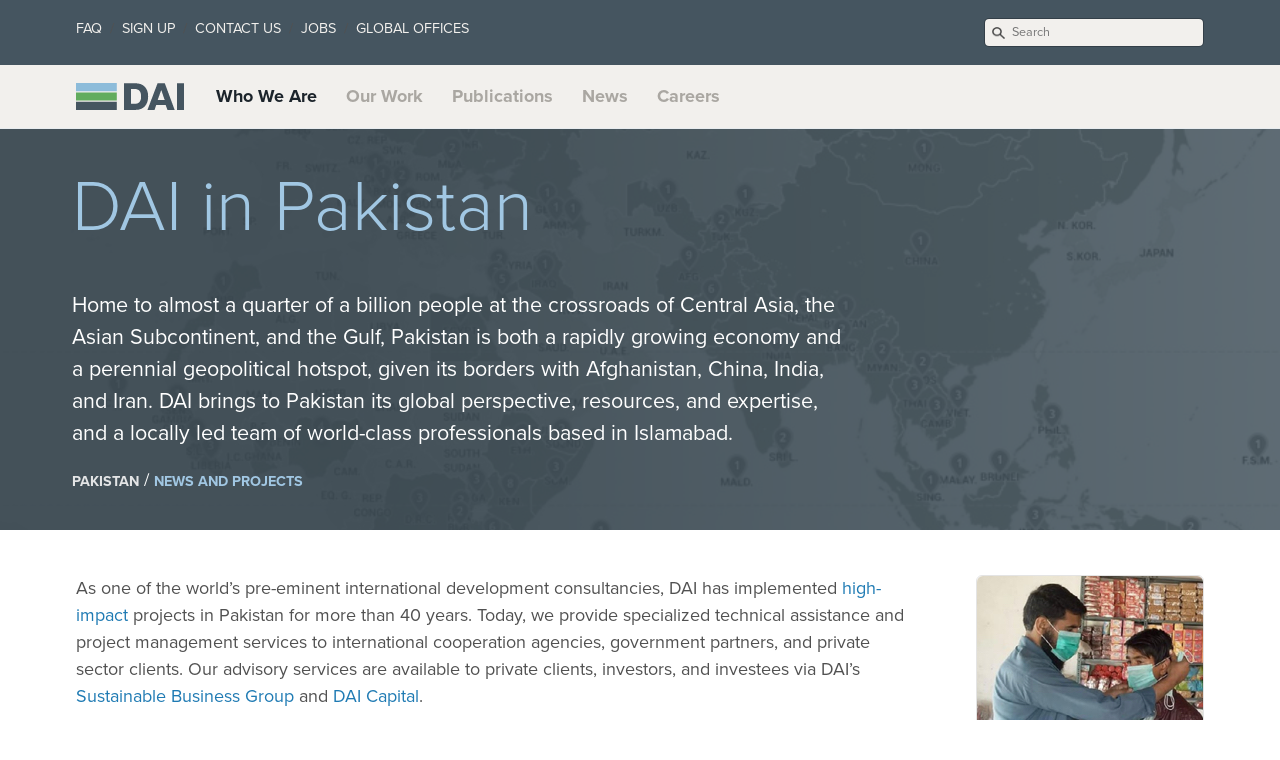

--- FILE ---
content_type: text/html; charset=utf-8
request_url: https://www.dai.com/who-we-are/global-reach/pakistan-office
body_size: 61024
content:

<!DOCTYPE html>
<html xmlns="http://www.w3.org/1999/xhtml" xml:lang="en" lang="en-us">
  <!-- Send old browsers to be replaced -->
<!--[if lte IE 8]>
  <meta http-equiv="refresh" content="0" url="http://browsehappy.com/" />
  <script type="text/javascript">
  /* <![CDATA[ */
  window.top.location = 'http://browsehappy.com/';
  /* ]]> */
  </script>
<![endif]-->

<!-- Identify reasonable browsers -->
<!--[if IE 8]><<html class="ie8"> <![endif]-->
<!--[if gt IE 8]><html class="gt-ie8"><![endif]-->

<!-- Shim browsers for html5ish type stuff -->
<!--[if lt IE 9]>
  <script src="//html5shim.googlecode.com/svn/trunk/html5.js"></script>
<![endif]-->

  <head>
  <meta http-equiv="X-UA-Compatible" content="IE=edge" />
  <link href="https://gmpg.org/xfn/11" rel="profile" />
  <meta http-equiv="content-type" content="text/html; charset=utf-8" />
  <meta name="robots" content="index, follow" />
  <!-- Enable responsiveness on mobile devices -->
  <meta name="viewport" content="" />
  <meta
    name="keywords"
    content="International Development, DAI, Consulting, International Development Company, DAI in Pakistan"
  />
  <meta
    name="description"
    content="
    
    DAI in Pakistan &middot; DAI is an integrated professional services and advisory firm that provides project design and delivery, management consulting, and financial services to companies, investors, and governments worldwide."
    

  />
  <!-- Enable twitter card magic -->
  <meta name="twitter:card" content="summary_large_image" />
  <meta name="twitter:site" content="@daiglobal" />
  <meta name="twitter:creator" content="@daiglobal" />
  <meta name="twitter:title" content="DAI in Pakistan" />
  <meta
    name="twitter:description"
    content="Home to almost a quarter of a billion people at the crossroads of Central Asia, the Asian Subcontinent, and the Gulf, Pakistan is both a rapidly growing economy and a perennial geopolitical hotspot, given its borders with Afghanistan, China, India, and Iran. DAI brings to Pakistan its global pers..."
  />
  <meta name="twitter:image" content="https://www.dai.com/uploads/social-image.jpg"> <meta prefix="og: http://ogp.me/ns#"
  property="og:image" content="https://www.dai.com/uploads/social-image.jpg" />
  <title>
     DAI in Pakistan &middot; DAI: International Development  
  </title>
  <!-- CSS -->
  <link rel="stylesheet" href="/assets/css/site.css?v=351" />

  

  <!-- Icons -->
  <link rel="shortcut icon" href="/assets/favicon.png" />
  <!-- Javascript -->
  <script
    type="text/javascript"
    src="/assets/js/site.js?v=9"
  ></script><!-- proxima nova hosted at typekit -->
  <script>
  (function(d) {
    var config = {
      kitId: 'yjb4iuu',
      scriptTimeout: 3000
    },
    h=d.documentElement,t=setTimeout(function(){h.className=h.className.replace(/\bwf-loading\b/g,"")+" wf-inactive";},config.scriptTimeout),tk=d.createElement("script"),f=false,s=d.getElementsByTagName("script")[0],a;h.className+=" wf-loading";tk.src='//use.typekit.net/'+config.kitId+'.js';tk.async=true;tk.onload=tk.onreadystatechange=function(){a=this.readyState;if(f||a&&a!="complete"&&a!="loaded")return;f=true;clearTimeout(t);try{Typekit.load(config)}catch(e){}};s.parentNode.insertBefore(tk,s)
  })(document);
</script>
 <script>
  $(document).ready(function() {
    function checkSize(){
      if ($("header").height() > 127){
          offsetf = -163;
      }
      else if ($("header").height() > 117){
          offsetf = -145;
      }
      else if ($("header").height() > 90 ){
          offsetf = -118;
      }
      else if ($("header").height() < 66 ){
          offsetf = -80;
      }$('.header-nav--main a').smoothScroll({
        offset: offsetf
      });
    }
    var offsetf = -80;checkSize();$(window).resize(checkSize);
//Smooth-scroll to the on-page section//
    $('.header-nav--main a').smoothScroll({
      offset: offsetf
    });
    var covsetf = offsetf+12;
    $('.covid-nav').smoothScroll({
      offset: covsetf
    });
// Watch for hash links being loaded externally to smooth-scroll to them

    /* Take over default page anchor functionality */

    // Store hash location
    var hashLocation = false;
    var winLocation = window.location.pathname;
    if (location.hash) {
        hashLocation = window.location.hash;
        setTimeout(function() {
            hashLocation = window.location.hash;
        }, 1); // Execute at two moments for browser compatibility reasons
    }

    // If we have a hash location do stuff
    if (hashLocation) {

        // delay .1s for browser compatibility reasons
        setTimeout(function() {

            // Check hashLocation suffix
            if( hashLocation.indexOf('_hash') < 0 ) {
                hashLocation = hashLocation + "_hash";
            };

            // Set diff offset for Covid page
            if( winLocation.indexOf('covid-19') > 0){
              offsetf = offsetf+12;
            }

            // Scroll to target
            $.smoothScroll({
                scrollTarget: hashLocation,
                offset: offsetf
            });

        }, 400);

    };

// Use waypoints to set active class as one scrolls through the page
    // Set active when scrolling down
    $('#who-we-are_hash').waypoint(function(){
    $('.header-nav--main a').removeClass('active');
    $('#who-we-are-nav').addClass('active');
  },{offset: '163'},{direction: 'down'});
    // set active for our-work on the way down
    $('#our-work_hash').waypoint(function(){
    $('.header-nav--main a').removeClass('active');
    $('#our-work-nav').addClass('active');
    },{offset: '165'},{direction: 'down'});
    // switch active to who-we are halfway up
    $('#our-work_hash').waypoint(function(){
    $('.header-nav--main a').removeClass('active');
    $('#who-we-are-nav').addClass('active');
    },{offset: '50%'},{direction: 'up'});
    // set active for publications on the way down
    $('#publications_hash').waypoint(function(){
    $('.header-nav--main a').removeClass('active');
    $('#publications-nav').addClass('active');
    },{offset: '165'},{direction: 'down'});
    // switch active to our-work halfway up
    $('#publications_hash').waypoint(function(){
    $('.header-nav--main a').removeClass('active');
    $('#our-work-nav').addClass('active');
    },{offset: '50%'},{direction: 'up'});
    // set active for news on teh way down
    $('#news_hash').waypoint(function(){
    $('.header-nav--main a').removeClass('active');
    $('#news-nav').addClass('active');
  },{offset: '175'},{direction: 'down'});
    // switch active to publications halfway up
    $('#news_hash').waypoint(function(){
    $('.header-nav--main a').removeClass('active');
    $('#publications-nav').addClass('active');
  },{offset: '45%'},{direction: 'up'});
    // set active for working on teh way down
    $('#working-with-dai_hash').waypoint(function(){
    $('.header-nav--main a').removeClass('active');
    $('#working-with-dai-nav').addClass('active');
  },{offset: '175'},{direction: 'down'});
    // switch active to news halfway up
    $('#working-with-dai_hash').waypoint(function(){
    $('.header-nav--main a').removeClass('active');
    $('#news-nav').addClass('active');
    },{offset: '50%'},{direction: 'up'});


    // $('#who-we-are_hash').waypoint(function(direction) {
    // $('.header-nav--main a').removeAttr('class');
    // $('#who-we-are-nav').toggleClass('active', direction === 'down');
    // },{offset: '145'});

    // $('#who-we-are_hash').waypoint(function() {
    //     $('#who-we-are-nav').toggleClass('active');
    // },{offset: 'bottom-in-view'},{direction: 'up'});

    // $('#our-work_hash').waypoint(function(direction) {
    // $('.header-nav--main a').removeAttr('class');
    // $('#our-work-nav').toggleClass('active', direction === 'down');
    // },{offset: '145'});
});
</script>

  <!-- RSS -->
  <link
    rel="alternate"
    type="application/rss+xml"
    title="RSS"
    href="/atom.xml"
  />
  <svg style="display: none;">
  <defs>
    <g class="svg-badge" id="climate" fill-rule="none">
          <g id="Group" transform="translate(0.000000, 7.079646)">
              <path d="M88.4070796,43.1858407 C88.4070796,42.7433628 88.4070796,42.3893805 88.4070796,41.9469027 C88.4070796,41.5929204 88.4070796,41.3274336 88.3185841,40.9734513 C88.3185841,40.619469 88.2300885,40.2654867 88.2300885,39.9115044 L88.2300885,50.2654867 C88.4070796,49.1150442 88.4955752,47.9646018 88.4955752,46.7256637 C88.4955752,46.1061947 88.4955752,45.5752212 88.4955752,44.9557522 C88.4955752,44.4247788 88.4070796,43.8053097 88.4070796,43.1858407 Z" id="Path"></path>
              <path d="M72.920354,11.4159292 C72.4778761,11.0619469 72.0353982,10.619469 71.5044248,10.2654867 C70.9734513,9.82300885 70.3539823,9.38053097 69.8230088,9.02654867 C69.2920354,8.67256637 68.7610619,8.2300885 68.2300885,7.87610619 C67.699115,7.52212389 67.1681416,7.16814159 66.5486726,6.90265487 C65.9292035,6.54867257 65.3097345,6.19469027 64.7787611,5.84070796 C64.2477876,5.57522124 63.6283186,5.30973451 63.0973451,5.04424779 C62.4778761,4.77876106 61.8584071,4.42477876 61.2389381,4.15929204 C60.0884956,3.71681416 58.9380531,3.27433628 57.699115,2.83185841 C57.079646,2.65486726 56.5486726,2.47787611 55.9292035,2.30088496 C55.3097345,2.12389381 54.7787611,1.94690265 54.159292,1.85840708 C54.0707965,1.85840708 54.0707965,1.85840708 54.0707965,1.85840708 C50.9734513,1.15044248 47.699115,0.796460177 44.3362832,0.796460177 C41.1504425,0.796460177 37.9646018,1.15044248 34.7787611,1.85840708 C34.6902655,1.85840708 34.6017699,1.85840708 34.6017699,1.85840708 C34.3362832,1.94690265 34.0707965,2.03539823 33.8053097,2.03539823 C33.2743363,2.12389381 32.8318584,2.30088496 32.300885,2.38938053 C31.5929204,2.56637168 30.8849558,2.83185841 30.1769912,3.00884956 C29.6460177,3.18584071 29.2035398,3.36283186 28.6725664,3.53982301 C28.0530973,3.80530973 27.4336283,4.07079646 26.7256637,4.33628319 C26.1946903,4.60176991 25.5752212,4.86725664 25.0442478,5.13274336 C24.5132743,5.39823009 23.9823009,5.66371681 23.4513274,5.92920354 C22.8318584,6.28318584 22.2123894,6.63716814 21.5929204,6.99115044 C21.1504425,7.25663717 20.7079646,7.52212389 20.2654867,7.78761062 C19.6460177,8.2300885 19.0265487,8.5840708 18.4070796,9.02654867 C17.9646018,9.2920354 17.6106195,9.55752212 17.2566372,9.91150442 C16.9911504,10.0884956 16.6371681,10.3539823 16.3716814,10.5309735 C16.1061947,10.7964602 15.840708,11.0619469 15.4867257,11.2389381 C15.0442478,11.5929204 14.6902655,11.9469027 14.2477876,12.300885 C13.8053097,12.7433628 13.2743363,13.1858407 12.8318584,13.6283186 C12.3893805,14.0707965 11.9469027,14.6017699 11.5044248,15.0442478 C11.1504425,15.3982301 10.7964602,15.840708 10.4424779,16.2831858 C10.1769912,16.5486726 9.91150442,16.8141593 9.73451327,17.1681416 C9.55752212,17.4336283 9.2920354,17.7876106 9.11504425,18.0530973 C8.84955752,18.4070796 8.49557522,18.8495575 8.2300885,19.2035398 C7.78761062,19.8230088 7.34513274,20.4424779 6.99115044,21.0619469 C6.72566372,21.5044248 6.46017699,21.9469027 6.19469027,22.300885 C5.84070796,22.920354 5.48672566,23.539823 5.13274336,24.159292 C4.86725664,24.6902655 4.60176991,25.2212389 4.33628319,25.7522124 C4.07079646,26.2831858 3.80530973,26.8141593 3.53982301,27.4336283 C3.27433628,28.0530973 3.00884956,28.6725664 2.74336283,29.2920354 C2.56637168,29.8230088 2.38938053,30.2654867 2.21238938,30.7964602 C1.94690265,31.5044248 1.7699115,32.2123894 1.59292035,32.920354 C1.4159292,33.4513274 1.32743363,33.8938053 1.15044248,34.4247788 C1.0619469,34.6902655 0.973451327,34.9557522 0.973451327,35.2212389 C0.973451327,35.3097345 0.973451327,35.3982301 0.973451327,35.3982301 C0.442477876,38.5840708 0,41.7699115 0,45.0442478 C0,48.3185841 0.442477876,51.5929204 1.0619469,54.6902655 C1.0619469,54.6902655 1.0619469,54.7787611 1.0619469,54.7787611 C1.23893805,55.3982301 1.4159292,56.0176991 1.59292035,56.6371681 C1.85840708,57.5221239 2.12389381,58.4070796 2.38938053,59.2920354 C2.65486726,60.1769912 3.00884956,60.9734513 3.36283186,61.8584071 C3.62831858,62.4778761 3.98230088,63.0973451 4.24778761,63.7168142 C4.51327434,64.3362832 4.77876106,64.8672566 5.13274336,65.4867257 C5.48672566,66.1061947 5.84070796,66.7256637 6.10619469,67.2566372 C6.46017699,67.7876106 6.72566372,68.4070796 7.07964602,68.9380531 C7.43362832,69.4690265 7.78761062,70 8.2300885,70.619469 C8.67256637,71.1504425 9.02654867,71.7699115 9.46902655,72.300885 C9.82300885,72.7433628 10.1769912,73.2743363 10.619469,73.7168142 C11.1504425,74.3362832 11.6814159,74.9557522 12.2123894,75.4867257 C12.4778761,75.7522124 12.6548673,76.0176991 12.920354,76.2831858 C13.0088496,76.3716814 13.0973451,76.460177 13.1858407,76.5486726 C13.8938053,77.2566372 14.6017699,77.8761062 15.3982301,78.4955752 C15.6637168,78.7610619 15.9292035,78.9380531 16.1946903,79.2035398 C16.2831858,79.2920354 16.2831858,79.2920354 16.3716814,79.380531 C17.3451327,80.1769912 18.4070796,80.9734513 19.380531,81.6814159 C19.7345133,81.8584071 20.0884956,82.1238938 20.4424779,82.300885 C21.2389381,82.8318584 21.9469027,83.2743363 22.7433628,83.7168142 C23.4513274,84.0707965 24.159292,84.4247788 24.8672566,84.7787611 C25.3097345,84.9557522 25.7522124,85.2212389 26.2831858,85.4867257 C27.079646,85.840708 27.8761062,86.1061947 28.6725664,86.460177 C29.1150442,86.6371681 29.4690265,86.8141593 29.9115044,86.9026549 C30.7079646,87.1681416 31.5929204,87.4336283 32.4778761,87.699115 C32.920354,87.7876106 33.3628319,87.9646018 33.8053097,88.0530973 C34.6902655,88.2300885 35.4867257,88.4955752 36.3716814,88.5840708 C36.9026549,88.6725664 37.3451327,88.7610619 37.8761062,88.8495575 C38.6725664,88.9380531 39.4690265,89.1150442 40.3539823,89.2035398 C41.0619469,89.2920354 41.7699115,89.2920354 42.5663717,89.2920354 C43.1858407,89.2920354 43.7168142,89.380531 44.3362832,89.380531 C52.6548673,89.380531 60.3539823,87.079646 66.9911504,83.0973451 C66.3716814,81.6814159 66.0176991,80.0884956 65.9292035,78.4955752 C65.9292035,78.4070796 65.9292035,78.4070796 65.9292035,78.4070796 C62.2123894,80.8849558 57.9646018,82.6548673 53.539823,83.7168142 C52.6548673,79.1150442 48.6725664,75.840708 43.8938053,75.840708 C38.1415929,75.840708 33.539823,77.9646018 31.5929204,82.5663717 C24.159292,80 17.6106195,75.2212389 12.920354,69.0265487 C12.920354,68.9380531 12.8318584,68.9380531 12.8318584,68.8495575 C12.2123894,68.0530973 11.6814159,67.2566372 11.0619469,66.3716814 C10.9734513,66.1946903 10.8849558,66.0176991 10.7964602,65.840708 C10.2654867,65.0442478 9.82300885,64.2477876 9.38053097,63.4513274 C9.20353982,63.1858407 9.11504425,62.920354 9.02654867,62.6548673 C7.96460177,60.9734513 7.25663717,59.2920354 6.72566372,57.6106195 C6.63716814,57.4336283 6.54867257,57.2566372 6.54867257,56.9911504 C6.37168142,56.3716814 6.19469027,55.7522124 6.01769912,55.1327434 C5.13274336,51.8584071 4.69026549,48.4955752 4.69026549,44.9557522 C4.69026549,44.9557522 4.69026549,44.9557522 4.69026549,44.8672566 C4.69026549,44.8672566 4.69026549,44.8672566 4.69026549,44.8672566 C4.69026549,42.3893805 4.95575221,40 5.39823009,37.699115 C7.87610619,38.4070796 9.91150442,38.3185841 10.5309735,38.3185841 C12.6548673,38.3185841 14.2477876,38.9380531 15.4867257,40.2654867 C18.3185841,43.0973451 18.5840708,48.4955752 18.5840708,50.7079646 C18.5840708,52.920354 18.7610619,54.9557522 19.2035398,56.8141593 C21.7699115,67.9646018 29.2920354,68.9380531 31.7699115,68.9380531 C32.0353982,68.9380531 32.2123894,68.9380531 32.3893805,68.9380531 C35.9292035,68.9380531 39.1150442,66.9026549 40.7079646,63.8053097 C41.5929204,62.0353982 43.0088496,60.4424779 44.7787611,59.2920354 C51.6814159,54.8672566 51.9469027,48.7610619 51.5044248,45.4867257 C51.3274336,44.0707965 50.4424779,42.7433628 49.1150442,42.0353982 C47.7876106,41.3274336 46.2831858,41.2389381 44.9557522,41.8584071 C43.9823009,42.300885 43.0088496,42.4778761 41.9469027,42.4778761 C39.380531,42.4778761 36.9911504,41.1504425 35.6637168,38.7610619 C33.0088496,33.8938053 28.4955752,32.7433628 28.4070796,32.7433628 C22.6548673,30.9734513 20.0884956,29.6460177 18.9380531,28.9380531 C19.2035398,28.8495575 19.5575221,28.7610619 20,28.6725664 C21.5044248,28.3185841 23.0973451,28.1415929 24.6902655,28.3185841 C33.0973451,28.6725664 37.4336283,22.7433628 38.4955752,19.4690265 C39.6460177,15.9292035 37.4336283,10.2654867 35.5752212,6.28318584 C38.3185841,5.66371681 41.1504425,5.30973451 44.0707965,5.30973451 C44.0707965,5.30973451 44.0707965,5.30973451 44.0707965,5.30973451 C44.0707965,5.30973451 44.0707965,5.30973451 44.0707965,5.30973451 C47.699115,5.30973451 51.1504425,5.84070796 54.4247788,6.72566372 C54.9557522,6.90265487 55.4867257,6.99115044 56.0176991,7.16814159 C56.3716814,7.25663717 56.7256637,7.43362832 57.079646,7.52212389 C55.6637168,9.73451327 54.8672566,12.4778761 56.3716814,15.3097345 L56.6371681,15.7522124 C57.8761062,17.1681416 60.3539823,18.9380531 63.6283186,18.9380531 C65.1327434,18.9380531 66.8141593,18.4955752 68.5840708,17.4336283 C69.2920354,16.9911504 70,16.3716814 70.7079646,15.6637168 C71.5929204,16.460177 72.4778761,17.3451327 73.2743363,18.2300885 L73.2743363,11.7699115 C73.2743363,11.6814159 73.0973451,11.5044248 72.920354,11.4159292 Z M43.7168142,79.9115044 C46.3716814,79.9115044 48.7610619,81.7699115 49.2035398,84.3362832 C47.6106195,84.5132743 45.9292035,84.6902655 44.2477876,84.6902655 C43.539823,84.6902655 42.920354,84.6017699 42.2123894,84.6017699 C41.6814159,84.6017699 41.2389381,84.6017699 40.7079646,84.5132743 C39.8230088,84.4247788 39.0265487,84.3362832 38.1415929,84.159292 C37.8761062,84.0707965 37.5221239,84.0707965 37.2566372,83.9823009 C36.7256637,83.8938053 36.1061947,83.8053097 35.5752212,83.6283186 C37.079646,81.0619469 40.0884956,79.9115044 43.7168142,79.9115044 Z M34.6902655,18.1415929 C34.6902655,18.2300885 32.4778761,24.5132743 25.1327434,24.159292 C23.0973451,24.0707965 21.0619469,24.2477876 19.2035398,24.6902655 C17.9646018,24.9557522 14.2477876,25.840708 14.159292,28.7610619 C14.0707965,31.2389381 16.2831858,33.4513274 27.4336283,36.9026549 C27.5221239,36.9026549 30.3539823,37.699115 32.1238938,40.8849558 C34.9557522,46.1061947 41.4159292,48.2300885 46.8141593,45.7522124 C46.9026549,45.7522124 46.9911504,45.7522124 47.1681416,45.7522124 C47.2566372,45.7522124 47.3451327,45.9292035 47.4336283,46.1061947 C47.9646018,50.0884956 46.3716814,53.3628319 42.5663717,55.7522124 C40.1769912,57.3451327 38.3185841,59.380531 37.079646,61.8584071 C36.1946903,63.6283186 34.4247788,64.6902655 32.3893805,64.6902655 L32.1238938,64.6902655 C31.8584071,64.7787611 25.5752212,65.4867257 23.3628319,55.840708 C23.0088496,54.2477876 22.8318584,52.5663717 22.8318584,50.7079646 C22.8318584,47.3451327 22.300885,41.1504425 18.4955752,37.3451327 C16.460177,35.2212389 13.7168142,34.159292 10.4424779,34.159292 C10.4424779,34.159292 7.87610619,34.6017699 6.37168142,34.0707965 C6.37168142,34.0707965 6.37168142,34.0707965 6.37168142,34.0707965 C10,21.6814159 19.5575221,11.5929204 31.9469027,7.43362832 C33.6283186,10.7964602 35.0442478,14.159292 34.6902655,18.1415929 Z M66.5486726,13.9823009 C63.3628319,15.9292035 60.8849558,13.9823009 60.1769912,13.2743363 C59.9115044,12.6548673 59.6460177,11.4159292 61.2389381,9.2920354 C63.4513274,10.3539823 65.5752212,11.5929204 67.5221239,13.0973451 C67.2566372,13.4513274 66.9026549,13.7168142 66.5486726,13.9823009 Z" id="Shape"></path>
          </g>
          <path d="M76.3716814,75.0442478 L76.5486726,74.9557522 C76.460177,75.0442478 76.460177,75.1327434 76.3716814,75.2212389 C76.3716814,75.2212389 76.3716814,75.1327434 76.3716814,75.0442478 Z" id="Path"></path>
          <path d="M83.4513274,72.6548673 L83.3628319,74.0707965 L83.3628319,72.7433628 C83.3628319,72.7433628 83.4513274,72.6548673 83.4513274,72.6548673 Z" id="Path"></path>
          <path d="M68.6725664,45.5752212 C69.0265487,45.3982301 69.380531,45.3097345 69.8230088,45.3097345 C70.3539823,45.3097345 70.9734513,45.4867257 71.5929204,45.7522124 C72.0353982,46.0176991 72.6548673,46.2831858 73.4513274,46.5486726 L73.4513274,42.0353982 C71.2389381,40.9734513 68.8495575,40.7964602 66.9026549,41.7699115 C64.159292,43.0973451 61.0619469,46.460177 62.0353982,55.1327434 C62.1238938,55.3982301 63.1858407,61.5929204 70.0884956,65.0442478 C72.2123894,66.1061947 73.3628319,68.4070796 72.8318584,70.7079646 C72.7433628,71.0619469 72.6548673,71.4159292 72.6548673,71.7699115 C72.920354,71.5929204 73.2743363,71.4159292 73.539823,71.2389381 L73.539823,62.300885 C73.0973451,61.9469027 72.5663717,61.5929204 72.0353982,61.3274336 C67.1681416,58.8495575 66.2831858,54.6017699 66.2831858,54.6017699 C65.840708,51.1504425 65.9292035,46.9026549 68.6725664,45.5752212 Z" id="Path"></path>
          <path d="M76.3716814,75.0442478 L76.5486726,74.9557522 C76.460177,75.0442478 76.460177,75.1327434 76.3716814,75.2212389 C76.3716814,75.2212389 76.3716814,75.1327434 76.3716814,75.0442478 Z" id="Path"></path>
          <path d="M84.0707965,84.3362832 C84.0707965,86.1061947 82.5663717,87.6106195 80.7964602,87.6106195 C79.0265487,87.6106195 77.5221239,86.1061947 77.5221239,84.3362832 C77.5221239,82.5663717 79.0265487,81.0619469 80.7964602,81.0619469 C82.6548673,81.0619469 84.0707965,82.5663717 84.0707965,84.3362832 Z" id="Path"></path>
          <path d="M83.4513274,72.6548673 L83.3628319,74.0707965 L83.3628319,72.7433628 C83.3628319,72.7433628 83.4513274,72.6548673 83.4513274,72.6548673 Z" id="Path"></path>
          <g id="Group" transform="translate(65.486726, 0.000000)">
              <g transform="translate(22.123894, 12.389381)" id="Path">
                  <path d="M11.7699115,2.83185841 C11.7699115,4.15929204 10.7079646,5.22123894 9.38053097,5.22123894 L0.530973451,5.22123894 L0.530973451,0.442477876 L9.38053097,0.442477876 C10.7079646,0.442477876 11.7699115,1.50442478 11.7699115,2.83185841 Z"></path>
                  <path d="M11.7699115,14.8672566 C11.7699115,16.1946903 10.7079646,17.2566372 9.38053097,17.2566372 L0.530973451,17.2566372 L0.530973451,12.4778761 L9.38053097,12.4778761 C10.7079646,12.4778761 11.7699115,13.539823 11.7699115,14.8672566 Z"></path>
                  <path d="M11.7699115,26.9911504 C11.7699115,28.3185841 10.7079646,29.380531 9.38053097,29.380531 L0.530973451,29.380531 L0.530973451,24.6017699 L9.38053097,24.6017699 C10.7079646,24.6017699 11.7699115,25.6637168 11.7699115,26.9911504 Z"></path>
                  <path d="M11.7699115,39.1150442 C11.7699115,40.4424779 10.7079646,41.5044248 9.38053097,41.5044248 L0.530973451,41.5044248 L0.530973451,36.7256637 L9.38053097,36.7256637 C10.7079646,36.6371681 11.7699115,37.7876106 11.7699115,39.1150442 Z"></path>
                  <path d="M11.7699115,51.1504425 C11.7699115,52.4778761 10.7079646,53.539823 9.38053097,53.539823 L0.530973451,53.539823 L0.530973451,48.7610619 L9.38053097,48.7610619 C10.7079646,48.7610619 11.7699115,49.8230088 11.7699115,51.1504425 Z"></path>
              </g>
              <g>
                  <g>
                      <path d="M17.8761062,72.7433628 L17.8761062,74.0707965 L17.9646018,72.6548673 C17.9646018,72.6548673 17.8761062,72.7433628 17.8761062,72.7433628 Z" id="Path"></path>
                      <path d="M22.6548673,71.2389381 L22.6548673,7.34513274 C22.6548673,5.30973451 21.8584071,3.45132743 20.5309735,2.12389381 C19.2035398,0.796460177 17.3451327,0 15.3097345,0 C11.2389381,0 7.96460177,3.27433628 7.96460177,7.34513274 L7.96460177,71.2389381 C7.69911504,71.4159292 7.34513274,71.5929204 7.07964602,71.7699115 C3.00884956,74.4247788 0.353982301,79.0265487 0.353982301,84.3362832 C0.353982301,84.6902655 0.353982301,84.9557522 0.353982301,85.3097345 C0.353982301,85.3982301 0.353982301,85.3982301 0.353982301,85.3982301 C0.442477876,86.9911504 0.884955752,88.5840708 1.4159292,90 C1.4159292,90 1.4159292,90.0884956 1.4159292,90.0884956 L1.4159292,90.0884956 C3.71681416,95.4867257 9.02654867,99.2920354 15.3097345,99.2920354 C23.6283186,99.2920354 30.3539823,92.5663717 30.3539823,84.2477876 C30.3539823,78.6725664 27.2566372,73.8053097 22.6548673,71.2389381 Z M15.3097345,94.6017699 C12.0353982,94.6017699 9.11504425,93.0088496 7.16814159,90.619469 C6.46017699,89.6460177 5.84070796,88.5840708 5.48672566,87.4336283 C5.48672566,87.3451327 5.48672566,87.3451327 5.48672566,87.3451327 C5.22123894,86.3716814 5.04424779,85.3982301 5.04424779,84.4247788 C5.04424779,83.4513274 5.22123894,82.4778761 5.48672566,81.5929204 C5.48672566,81.5044248 5.48672566,81.4159292 5.57522124,81.3274336 C5.84070796,80.3539823 6.28318584,79.4690265 6.90265487,78.6725664 C7.78761062,77.4336283 8.9380531,76.2831858 10.3539823,75.5752212 L10.9734513,75.2212389 L11.1504425,75.1327434 L11.3274336,75.0442478 L12.8318584,74.159292 L12.8318584,7.34513274 C12.8318584,5.92920354 13.9823009,4.77876106 15.3982301,4.77876106 C16.2831858,4.77876106 16.9026549,5.22123894 17.1681416,5.48672566 C17.699115,6.01769912 17.9646018,6.63716814 17.9646018,7.34513274 L17.9646018,72.7433628 C17.9646018,72.7433628 17.9646018,72.6548673 18.0530973,72.6548673 L17.9646018,74.0707965 L20.4424779,75.4867257 C23.6283186,77.2566372 25.6637168,80.7079646 25.6637168,84.4247788 C25.5752212,90 20.9734513,94.6017699 15.3097345,94.6017699 Z" id="Shape"></path>
                  </g>
                  <path d="M18.5840708,84.3362832 C18.5840708,86.1061947 17.079646,87.6106195 15.3097345,87.6106195 C13.539823,87.6106195 12.0353982,86.1061947 12.0353982,84.3362832 C12.0353982,82.5663717 13.539823,81.0619469 15.3097345,81.0619469 C17.1681416,81.0619469 18.5840708,82.5663717 18.5840708,84.3362832 Z" id="Path"></path>
              </g>
              <rect id="Rectangle" x="12.7433628" y="24.7787611" width="5.13274336" height="4.77876106"></rect>
          </g>
      </g>
  <g class="svg-badge" id="gh-supply-chain" fill-rule="none">
    <path
      d="M355.496689,87.1681416 C363.708609,55.3097345 360.0883,30.5309735 344.988962,15.3097345 C333.863135,4.15929204 317.704194,-0.707964602 296.953642,0.707964602 C278.587196,2.03539823 257.395143,8.31858407 234.083885,19.380531 C225.607064,18.2300885 217.041943,17.699115 208.388521,17.699115 C103.046358,17.699115 17.6600442,103.274336 17.6600442,208.849558 C17.6600442,217.433628 18.2781457,226.017699 19.3377483,234.60177 C8.30022075,257.964602 2.03090508,279.20354 0.706401766,297.610619 C-0.794701987,318.40708 4.15011038,334.60177 15.2759382,345.752212 C25.1655629,355.663717 39.0286976,360.619469 56.3355408,360.619469 C66.6666667,360.442478 76.9977925,359.026549 86.9757174,356.283186 C168.211921,423.451327 288.476821,411.946903 355.496689,330.530973 C413.686534,259.911504 413.686534,157.787611 355.496689,87.1681416 L355.496689,87.1681416 Z M297.924945,14.8672566 C314.437086,13.7168142 326.887417,17.1681416 335.011038,25.3097345 C342.251656,32.5663717 349.050773,46.8141593 343.92936,74.3362832 C343.752759,74.159292 343.487859,73.8938053 343.311258,73.7168142 C319.9117,50.0884956 290.684327,33.0973451 258.631347,24.4247788 C272.935982,18.9380531 286.357616,15.6637168 297.924945,14.8672566 L297.924945,14.8672566 Z M178.631347,34.4247788 L173.245033,58.6725664 C172.450331,62.2123894 174.481236,65.7522124 177.924945,66.9026549 L216.953642,79.9115044 L222.869757,97.7876106 C223.399558,99.2920354 224.370861,100.530973 225.695364,101.415929 L242.737307,112.831858 L237.527594,133.80531 L194.172185,164.867257 L177.218543,153.539823 L149.139073,132.389381 C146.313466,130.265487 142.428256,130.530973 139.86755,133.00885 L118.675497,154.247788 C117.350993,155.575221 116.644592,157.345133 116.644592,159.292035 L116.644592,191.769912 L105.607064,202.831858 L71.5231788,216.460177 C70.1986755,216.99115 69.0507726,217.876106 68.2560706,219.115044 L54.1280353,240.353982 C53.3333333,241.504425 52.9801325,242.920354 52.9801325,244.247788 L52.9801325,276.106195 L46.9757174,280.619469 C36.9094923,258.053097 31.7880795,233.539823 31.7880795,208.849558 C31.7880795,121.415929 95.3642384,48.5840708 178.631347,34.4247788 L178.631347,34.4247788 Z M25.2538631,335.752212 C17.1302428,327.610619 13.598234,315.132743 14.8344371,298.584071 C15.6291391,286.99115 18.8962472,273.628319 24.2825607,259.115044 C33.0242826,291.238938 49.9779249,320.530973 73.4657837,343.982301 C73.6423841,344.159292 73.9072848,344.424779 74.0838852,344.60177 C46.7108168,349.823009 32.4944812,343.00885 25.2538631,335.752212 L25.2538631,335.752212 Z M114.701987,317.168142 L103.84106,300.884956 L114.966887,284.159292 L127.770419,271.327434 L151.346578,259.557522 L169.094923,271.415929 C170.242826,272.212389 171.655629,272.566372 172.980132,272.566372 L184.19426,272.566372 L193.642384,282.035398 C170.860927,300.088496 147.90287,314.955752 126.181015,325.929204 L114.701987,317.168142 Z M203.796909,292.123894 L210.507726,298.849558 C212.273731,300.619469 214.834437,301.327434 217.218543,300.707965 L239.116998,295.221239 L243.355408,307.964602 L238.145695,323.628319 L220.309051,329.557522 C217.395143,330.530973 215.452539,333.185841 215.452539,336.283186 L215.452539,353.716814 L197.439294,365.752212 C195.93819,366.725664 194.966887,368.230088 194.525386,369.911504 L190.728477,384.955752 C181.810155,384.070796 172.980132,382.477876 164.238411,380.265487 L158.852097,342.389381 C158.322296,338.938053 155.408389,336.283186 151.87638,336.283186 L140.13245,336.283186 L138.807947,335.309735 C160,324.070796 181.986755,309.469027 203.796909,292.123894 L203.796909,292.123894 Z M133.509934,349.026549 C134.746137,349.911504 136.247241,350.442478 137.748344,350.442478 L145.783664,350.442478 L149.403974,375.663717 C132.980132,369.823009 117.527594,361.504425 103.576159,351.150442 C110.463576,348.672566 117.527594,345.752212 124.768212,342.389381 L133.509934,349.026549 Z M205.121413,385.840708 L207.593819,376.106195 L226.490066,363.451327 C228.432671,362.123894 229.668874,359.911504 229.668874,357.522124 L229.668874,341.415929 L246.004415,335.929204 C248.12362,335.221239 249.801325,333.539823 250.507726,331.415929 L257.571744,310.176991 C258.013245,308.761062 258.013245,307.168142 257.571744,305.663717 L250.507726,284.424779 C249.359823,280.884956 245.651214,278.938053 242.119205,279.823009 L217.748344,285.929204 L214.922737,283.097345 C219.690949,279.026549 224.459161,274.867257 229.227373,270.619469 C232.14128,267.964602 232.406181,263.451327 229.668874,260.530973 L229.668874,260.530973 C227.019868,257.699115 222.604857,257.522124 219.779249,260.088496 C214.834437,264.513274 209.889625,268.849558 204.856512,273.097345 L192.317881,260.530973 C190.993377,259.20354 189.227373,258.495575 187.284768,258.495575 L175.275938,258.495575 L155.84989,245.486726 C153.730684,244.070796 151.081678,243.893805 148.785872,245.044248 L120.529801,259.20354 C119.8234,259.557522 119.205298,260 118.675497,260.530973 L104.547461,274.690265 C104.19426,275.044248 103.92936,275.39823 103.664459,275.752212 L89.5364238,296.99115 C87.9470199,299.380531 87.9470199,302.477876 89.5364238,304.867257 L103.664459,326.106195 C104.10596,326.814159 104.635762,327.345133 105.342163,327.876106 L111.87638,332.743363 C104.988962,335.752212 97.8366446,338.40708 90.6843267,340.619469 C75.7615894,327.168142 63.1346578,311.238938 53.5099338,293.628319 L64.4591611,285.39823 C66.2251656,284.070796 67.2847682,281.946903 67.2847682,279.734513 L67.2847682,246.460177 L79.0286976,228.849558 L112.317881,215.486726 C113.200883,215.132743 113.995585,214.60177 114.701987,213.893805 L128.830022,199.734513 C130.154525,198.40708 130.860927,196.637168 130.860927,194.690265 L130.860927,162.212389 L145.695364,147.345133 L169.006623,164.867257 C169.094923,164.955752 169.183223,165.044248 169.359823,165.132743 L190.551876,179.292035 C193.024283,180.884956 196.203091,180.884956 198.587196,179.20354 L248.03532,143.80531 C249.359823,142.831858 250.419426,141.415929 250.772627,139.734513 L257.836645,111.415929 C258.543046,108.495575 257.395143,105.486726 254.922737,103.80531 L235.761589,90.9734513 L229.492274,72.0353982 C228.785872,69.9115044 227.108168,68.2300885 224.988962,67.5221239 L188.609272,55.3982301 L193.730684,32.3893805 C198.675497,31.9469027 203.620309,31.7699115 208.653422,31.7699115 C258.807947,31.7699115 306.578366,53.1858407 340.04415,90.619469 C335.099338,106.725664 327.328918,124.070796 316.821192,142.477876 C314.878587,145.840708 316.02649,150.088496 319.293598,152.123894 L319.293598,152.123894 C322.649007,154.159292 327.064018,153.00885 329.006623,149.557522 C338.189845,133.539823 345.430464,118.141593 350.551876,103.628319 C367.593819,126.548673 378.719647,153.362832 383.134658,181.59292 L360.353201,195.575221 C358.763797,196.548673 357.615894,198.053097 357.174393,199.911504 L344.01766,252.743363 L305.342163,265.663717 C302.428256,266.637168 300.485651,269.292035 300.485651,272.389381 L300.485651,311.946903 L288.388521,324.070796 C286.092715,326.371681 285.651214,329.823009 287.240618,332.566372 L302.163355,358.761062 C274.172185,376.371681 241.677704,385.752212 208.565121,385.752212 C207.240618,385.840708 206.181015,385.840708 205.121413,385.840708 L205.121413,385.840708 Z M313.642384,350.884956 L301.986755,330.353982 L312.317881,320 C313.642384,318.672566 314.348786,316.902655 314.348786,314.955752 L314.348786,277.610619 L351.87638,265.044248 C354.172185,264.247788 355.93819,262.389381 356.467991,260.088496 L369.889625,206.283186 L384.547461,197.256637 C384.812362,201.061947 384.900882,204.955752 384.900882,208.849558 C384.988962,264.867257 358.498896,317.522124 313.642384,350.884956 L313.642384,350.884956 Z"
      id="Shape" ></path>
    <path
      d="M335.540839,237.168142 L335.540839,180.530973 C335.540839,177.345133 333.421634,174.60177 330.419426,173.716814 L280.971302,159.557522 C279.735099,159.20354 278.322296,159.20354 277.086093,159.557522 L227.637969,173.716814 C224.635762,174.60177 222.516556,177.345133 222.516556,180.530973 L222.516556,237.168142 C222.516556,240.353982 224.635762,243.097345 227.637969,243.982301 L277.086093,258.141593 C278.322296,258.495575 279.735099,258.495575 280.971302,258.141593 L330.419426,243.982301 C333.421634,243.097345 335.540839,240.353982 335.540839,237.168142 Z M279.028698,173.716814 L302.781457,180.530973 L279.028698,187.345133 L255.275938,180.530973 L279.028698,173.716814 Z M236.644592,189.911504 L271.96468,200 L271.96468,241.946903 L236.644592,231.858407 L236.644592,189.911504 Z M286.092715,241.946903 L286.092715,200 L321.412804,189.911504 L321.412804,231.858407 L286.092715,241.946903 Z"
      id="Shape" ></path>
    <path
      d="M208.03532,116.814159 L208.741722,116.814159 C212.450331,116.814159 215.452539,119.823009 215.452539,123.539823 L215.452539,124.247788 C215.452539,127.964602 212.450331,130.973451 208.741722,130.973451 L208.03532,130.973451 C204.326711,130.973451 201.324503,127.964602 201.324503,124.247788 L201.324503,123.539823 C201.324503,119.823009 204.326711,116.814159 208.03532,116.814159 Z"
      id="Path" ></path>
    <path
      d="M116.556291,88.4955752 L116.556291,88.4955752 C120.441501,88.4955752 123.620309,91.6814159 123.620309,95.5752212 L123.620309,95.5752212 C123.620309,99.4690265 120.441501,102.654867 116.556291,102.654867 L116.556291,102.654867 C112.671082,102.654867 109.492274,99.4690265 109.492274,95.5752212 L109.492274,95.5752212 C109.492274,91.6814159 112.671082,88.4955752 116.556291,88.4955752 Z"
      id="Path" ></path>
    <path
      d="M81.2362031,173.451327 L81.2362031,173.451327 C85.1214128,173.451327 88.3002208,176.637168 88.3002208,180.530973 L88.3002208,180.530973 C88.3002208,184.424779 85.1214128,187.610619 81.2362031,187.610619 L81.2362031,187.610619 C77.3509934,187.610619 74.1721854,184.424779 74.1721854,180.530973 L74.1721854,180.530973 C74.1721854,176.637168 77.3509934,173.451327 81.2362031,173.451327 Z"
      id="Path" ></path>
    <path
      d="M144.812362,279.646018 L144.812362,279.646018 C148.697572,279.646018 151.87638,282.831858 151.87638,286.725664 L151.87638,286.725664 C151.87638,290.619469 148.697572,293.80531 144.812362,293.80531 L144.812362,293.80531 C140.927152,293.80531 137.748344,290.619469 137.748344,286.725664 L137.748344,286.725664 C137.748344,282.831858 140.927152,279.646018 144.812362,279.646018 Z"
      id="Path" ></path>
    <path
      d="M187.196468,329.20354 L187.196468,329.20354 C191.081678,329.20354 194.260486,332.389381 194.260486,336.283186 L194.260486,336.283186 C194.260486,340.176991 191.081678,343.362832 187.196468,343.362832 L187.196468,343.362832 C183.311258,343.362832 180.13245,340.176991 180.13245,336.283186 L180.13245,336.283186 C180.13245,332.389381 183.311258,329.20354 187.196468,329.20354 Z"
      id="Path" ></path>
    <path
      d="M335.540839,286.725664 L335.540839,286.725664 C339.426049,286.725664 342.604857,289.911504 342.604857,293.80531 L342.604857,293.80531 C342.604857,297.699115 339.426049,300.884956 335.540839,300.884956 L335.540839,300.884956 C331.655629,300.884956 328.476821,297.699115 328.476821,293.80531 L328.476821,293.80531 C328.476821,289.911504 331.655629,286.725664 335.540839,286.725664 Z"
      id="Path" ></path>
  </g>
    <g id="covid" class="svg-badge" stroke="none" fill="none">
  <g id="XMLID_629_">
	<g>
		
			<ellipse id="XMLID_1798_" transform="matrix(0.7071 -0.7071 0.7071 0.7071 -60.1485 382.2116)" class="st0" cx="431.3" cy="263.7" rx="18.1" ry="18.1"/>
	</g>
	<g id="XMLID_624_">
		<path id="XMLID_1043_" class="st0" d="M431.4,235.6c-12,0-22.2,7.5-26.3,18.1h-12.5c-1.1-14.2-4.5-28-10.2-41.2
			c-2.2-5.1-8.1-7.4-13.1-5.2c-5.1,2.2-7.4,8.1-5.2,13.1c5.9,13.7,8.9,28.2,8.9,43.2c0,26.5-9.5,50.8-25.2,69.7l-6.3-6.3
			c-3.9-3.9-10.2-3.9-14.1,0c-3.9,3.9-3.9,10.2,0,14.1l6.3,6.3c-18.9,15.8-43.2,25.2-69.7,25.2s-50.8-9.5-69.7-25.2l1-1
			c3.9-3.9,3.9-10.2,0-14.1c-3.9-3.9-10.2-3.9-14.1,0l-1,1c-15.8-18.9-25.2-43.2-25.2-69.7c0-26.5,9.5-50.8,25.2-69.7l8.2,8.2
			c2,2,4.5,2.9,7.1,2.9s5.1-1,7.1-2.9c3.9-3.9,3.9-10.2,0-14.1l-8.2-8.2c18.9-15.8,43.2-25.2,69.7-25.2c14.9,0,29.3,2.9,42.8,8.7
			c5.1,2.2,11-0.2,13.1-5.3c2.2-5.1-0.2-11-5.3-13.1c-13-5.5-26.6-8.9-40.7-9.9v-12.2c13.1-4.2,22.6-16.5,22.6-31
			c0-18-14.6-32.6-32.6-32.6c-18,0-32.6,14.6-32.6,32.6c0,14.5,9.5,26.8,22.6,31V135c-28.1,2.2-53.7,13.4-73.9,30.7l-8-8
			c2.1-4.2,3.2-8.8,3.2-13.8c0-17.2-14-31.1-31.1-31.1c-17.2,0-31.1,14-31.1,31.1s14,31.1,31.1,31.1c4.9,0,9.6-1.2,13.8-3.2l8,8
			c-17.3,20.2-28.5,45.8-30.7,73.9h-12.5c-4-10.6-14.3-18.1-26.3-18.1c-15.5,0-28.1,12.6-28.1,28.1s12.6,28.1,28.1,28.1
			c12,0,22.2-7.5,26.3-18.1h12.5c2.2,28.1,13.4,53.7,30.7,73.9l-15.2,15.2c-4.2-2.1-8.8-3.2-13.8-3.2c-17.2,0-31.1,14-31.1,31.1
			s14,31.1,31.1,31.1s31.1-14,31.1-31.1c0-4.9-1.2-9.6-3.2-13.8l15.2-15.2c20.2,17.3,45.8,28.5,73.9,30.7v12.5
			c-10.6,4-18.1,14.3-18.1,26.3c0,15.5,12.6,28.1,28.1,28.1s28.1-12.6,28.1-28.1c0-12-7.5-22.2-18.1-26.3v-12.5
			c28.1-2.2,53.7-13.4,73.9-30.7l7.3,7.3c-2.1,4.2-3.2,8.8-3.2,13.8c0,17.2,14,31.1,31.1,31.1c17.2,0,31.1-14,31.1-31.1
			s-14-31.1-31.1-31.1c-4.9,0-9.6,1.2-13.8,3.2l-7.3-7.3c17.3-20.2,28.5-45.8,30.7-73.9h12.5c4,10.6,14.3,18.1,26.3,18.1
			c15.5,0,28.1-12.6,28.1-28.1C459.5,248.2,446.9,235.6,431.4,235.6L431.4,235.6z M263.9,79.2c6.9,0,12.6,5.6,12.6,12.6
			s-5.6,12.6-12.6,12.6s-12.6-5.6-12.6-12.6S257,79.2,263.9,79.2L263.9,79.2z M144.1,155.1c-6.1,0-11.1-5-11.1-11.1
			c0-6.1,5-11.1,11.1-11.1s11.1,5,11.1,11.1C155.3,150.1,150.3,155.1,144.1,155.1z M96.4,271.8c-4.5,0-8.1-3.6-8.1-8.1
			c0-4.5,3.6-8.1,8.1-8.1c4.5,0,8.1,3.6,8.1,8.1C104.5,268.2,100.9,271.8,96.4,271.8z M136.9,401.8c-6.1,0-11.1-5-11.1-11.1
			c0-6.1,5-11.1,11.1-11.1s11.1,5,11.1,11.1C148,396.8,143,401.8,136.9,401.8z M263.9,439.3c-4.5,0-8.1-3.6-8.1-8.1s3.6-8.1,8.1-8.1
			c4.5,0,8.1,3.6,8.1,8.1S268.4,439.3,263.9,439.3L263.9,439.3z M383,371.7c6.1,0,11.1,5,11.1,11.1c0,6.1-5,11.1-11.1,11.1
			c-6.1,0-11.1-5-11.1-11.1C371.9,376.6,376.9,371.7,383,371.7z"/>
		<path id="XMLID_1052_" class="st0" d="M178.1,263.7c0,17.2,14,31.1,31.1,31.1s31.1-14,31.1-31.1s-14-31.1-31.1-31.1
			S178.1,246.5,178.1,263.7z M220.3,263.7c0,6.1-5,11.1-11.1,11.1s-11.1-5-11.1-11.1c0-6.1,5-11.1,11.1-11.1
			S220.3,257.6,220.3,263.7z"/>
		<path id="XMLID_1055_" class="st0" d="M285.1,190.3c-17.2,0-31.1,14-31.1,31.1c0,17.2,14,31.1,31.1,31.1c17.2,0,31.1-14,31.1-31.1
			S302.3,190.3,285.1,190.3z M285.1,232.6c-6.1,0-11.1-5-11.1-11.1c0-6.1,5-11.1,11.1-11.1c6.1,0,11.1,5,11.1,11.1
			C296.3,227.6,291.3,232.6,285.1,232.6z"/>
		<path id="XMLID_1058_" class="st0" d="M276.5,287.2c-17.2,0-31.1,14-31.1,31.1c0,17.2,14,31.1,31.1,31.1s31.1-14,31.1-31.1
			C307.6,301.2,293.7,287.2,276.5,287.2z M276.5,329.5c-6.1,0-11.1-5-11.1-11.1s5-11.1,11.1-11.1c6.1,0,11.1,5,11.1,11.1
			C287.6,324.5,282.6,329.5,276.5,329.5z"/>
		<path id="XMLID_1061_" class="st0" d="M394.8,163.9c17.2,0,31.1-14,31.1-31.1s-14-31.1-31.1-31.1s-31.1,14-31.1,31.1
			S377.7,163.9,394.8,163.9z M394.8,121.6c6.1,0,11.1,5,11.1,11.1c0,6.1-5,11.1-11.1,11.1c-6.1,0-11.1-5-11.1-11.1
			C383.7,126.6,388.7,121.6,394.8,121.6z"/>
		<path id="XMLID_1062_" class="st1" d="M347.9,189.3c2.6,0,5.2-1.1,7.1-2.9c1.9-1.9,2.9-4.4,2.9-7.1c0-2.6-1.1-5.2-2.9-7.1
			c-1.9-1.9-4.4-2.9-7.1-2.9s-5.2,1.1-7.1,2.9c-1.9,1.9-2.9,4.4-2.9,7.1c0,2.6,1.1,5.2,2.9,7.1C342.7,188.2,345.3,189.3,347.9,189.3
			z"/>
	</g>
</g>
  </g>
    <g id="capital-badge" class="svg-badge" stroke="none" stroke-width="1" fill="none" fill-rule="evenodd">
        <g id="DAICapital" fill-rule="nonzero">
            <path d="M99.9943504,48.073344 C99.594373,26.039728 82.7953222,6.00916799 61.1965425,1.2018336 C54.3969266,-0.4006112 46.3973786,-0.4006112 39.5977628,1.2018336 C21.5987797,4.8073344 6.79961583,19.2293376 1.99988701,36.4556192 C1.99988701,36.8562304 1.59990961,36.8562304 1.59990961,37.2568416 C1.59990961,38.058064 1.19993221,38.4586752 1.19993221,39.2598976 C-0.399977402,46.4708992 -0.399977402,54.0825119 1.19993221,60.8929023 C16.3990735,120.18336 100.794305,108.966246 99.9943504,48.073344 Z M39.9977402,6.40977919 C62.7964521,0.4006112 88.3950058,16.024448 93.594712,39.2598976 L69.5960679,39.6605088 C67.9961583,38.8592864 61.1965425,36.8562304 54.796904,33.6513408 C47.9972882,30.4464512 43.5975368,31.6482848 38.3978306,35.2537856 L7.99954803,35.2537856 C12.7992769,21.2323936 24.7985989,10.01528 39.9977402,6.40977919 Z M28.7983729,51.2782335 C31.1982373,57.2874015 39.9977402,56.0855679 43.1975594,50.8776223 C44.797469,50.4770111 45.9974012,50.0763999 47.5973108,49.2751775 C53.1969944,54.4831231 66.7962261,64.0977919 69.1960905,68.9051263 C70.3960227,71.3087935 67.9961583,72.9112383 66.3962487,72.1100159 C64.7963391,70.9081823 58.7966781,64.8990143 55.1968814,60.8929023 C53.5969718,58.8898463 50.79713,61.6941247 52.3970396,63.6971807 C53.1969944,64.4984031 60.3965877,72.1100159 63.1964295,74.5136831 C62.7964521,76.5167391 59.5966329,76.9173503 58.7966781,76.1161279 C56.3968136,74.1130719 50.79713,68.1039039 49.5971978,66.9020703 C48.797243,66.1008479 47.5973108,66.1008479 46.797356,66.9020703 C45.9974012,67.7032927 45.9974012,68.9051263 46.797356,69.7063487 C46.797356,69.7063487 52.3970396,75.7155167 55.5968588,78.5197951 C54.796904,80.1222399 53.1969944,81.7246847 51.1971074,80.1222399 C48.3972656,77.7185727 42.797582,71.7094047 41.5976498,70.5075711 C39.9977402,68.5045151 37.1978984,71.3087935 38.797808,73.3118495 C39.9977402,74.5136831 43.9975142,78.9204063 46.797356,81.7246847 C45.1974464,82.1252959 42.797582,80.9234623 41.1976724,80.1222399 C39.9977402,79.3210175 31.5982147,72.9112383 23.9986441,66.9020703 C23.5986667,65.7002367 21.5987797,64.0977919 19.9988701,62.4953471 C17.9989831,60.4922911 17.1990283,58.8898463 15.5991187,58.8898463 L15.5991187,58.8898463 L5.99966103,58.4892351 C5.59968362,55.6849567 5.19970622,53.2812895 5.19970622,50.4770111 C5.19970622,46.8715104 5.59968362,43.2660096 6.39963843,39.6605088 L33.9980791,39.6605088 C31.5982147,42.064176 27.9984181,47.2721216 28.7983729,51.2782335 Z M81.59539,81.7246847 C58.3967007,105.761357 15.5991187,94.9448543 6.79961583,62.0947359 L14.7991639,62.4953471 C20.3988475,69.3057375 36.3979436,81.3240735 39.1977854,83.3271295 C41.5976498,84.9295743 47.5973108,86.9326303 50.3971526,84.1283519 C53.5969718,85.3301855 57.1967684,83.3271295 58.7966781,80.5228511 C61.5965199,81.3240735 65.5962939,79.3210175 66.7962261,76.5167391 C70.3960227,76.9173503 73.9958193,72.9112383 73.1958645,69.3057375 L83.1952996,62.8959583 L92.7947572,63.6971807 C90.7948702,70.1069599 86.7950962,76.5167391 81.59539,81.7246847 Z M93.9946894,59.2904575 L83.1952996,58.8898463 C82.7953222,58.8898463 81.9953674,58.8898463 81.59539,59.2904575 L71.9959323,65.7002367 C67.9961583,60.0916799 55.1968814,51.2782335 49.5971978,46.070288 C48.3972656,44.8684544 45.9974012,46.4708992 44.797469,46.8715104 C43.5975368,47.6727328 41.5976498,47.2721216 40.797695,48.4739551 C37.9978532,52.4800671 35.1980114,52.0794559 33.5981017,51.6788447 C33.1981243,51.6788447 32.7981469,51.2782335 32.7981469,50.8776223 C32.3981695,49.2751775 34.3980566,45.2690656 37.1978984,42.4647872 C43.5975368,36.055008 46.797356,34.8531744 53.5969718,37.6574528 C61.1965425,41.2629536 69.1960905,43.6666208 69.1960905,43.6666208 C69.5960679,43.6666208 94.7946442,43.6666208 94.7946442,43.6666208 C95.1946216,48.4739551 94.7946442,54.0825119 93.9946894,59.2904575 Z" id="Shape"></path>
        </g>
    </g>
    <g id="affiliate-badge" class="svg-badge" stroke="none" stroke-width="1" fill="none" fill-rule="evenodd">
        <rect id="Rectangle-Copy" fill="#455560" x="0" y="0" width="707.753906" height="425.5625"></rect>
        <g id="Group-Copy" transform="translate(84.000000, 141.000000)" fill="#F2F0ED">
            <g id="Intrahealth_Logo_PMS" transform="translate(48.000000, 26.000000)">
                <path d="M5.926,12.729 L2.19,12.729 C1.863,12.729 1.544,12.861 1.313,13.086 C1.088,13.319 0.954,13.638 0.954,13.958 L0.954,80.672 C0.954,80.994 1.088,81.315 1.317,81.547 C1.544,81.776 1.863,81.909 2.19,81.909 L5.926,81.909 C6.255,81.909 6.572,81.776 6.801,81.547 C7.028,81.315 7.162,80.994 7.162,80.672 L7.162,13.958 C7.162,13.638 7.028,13.319 6.801,13.086 C6.572,12.861 6.255,12.729 5.926,12.729" id="Fill-1"></path>
                <path d="M33.995,40.38 C29.814,40.361 26.415,41.296 24.069,43.257 L24.069,42.085 C24.069,41.755 23.937,41.443 23.711,41.214 C23.479,40.981 23.16,40.849 22.837,40.849 L19.1,40.849 C18.776,40.849 18.455,40.981 18.225,41.214 C17.997,41.443 17.864,41.755 17.864,42.085 L17.864,80.672 C17.864,80.994 17.997,81.315 18.227,81.547 C18.455,81.776 18.776,81.909 19.1,81.909 L22.837,81.909 C23.16,81.909 23.479,81.776 23.711,81.547 C23.937,81.315 24.071,80.994 24.071,80.672 L24.071,57.219 C24.074,53.82 24.954,51.284 26.635,49.398 C28.284,47.561 30.63,46.6 34.048,46.585 C37.543,46.596 39.908,47.532 41.473,49.244 C43.043,50.965 43.933,53.684 43.933,57.591 L43.933,80.672 C43.933,80.994 44.064,81.315 44.293,81.547 C44.522,81.776 44.84,81.909 45.165,81.909 L48.906,81.909 C49.229,81.909 49.545,81.776 49.778,81.547 C50.007,81.315 50.139,80.994 50.139,80.672 L50.139,57.219 C50.145,52.099 48.805,47.911 46.012,44.887 C43.204,41.841 39.087,40.372 33.995,40.38" id="Fill-2"></path>
                <path d="M75.993,40.849 L68.169,40.849 L68.169,25.174 C68.169,24.844 68.037,24.528 67.809,24.299 C67.579,24.07 67.26,23.934 66.933,23.934 L63.199,23.934 C62.87,23.934 62.553,24.07 62.326,24.299 C62.095,24.528 61.963,24.844 61.963,25.174 L61.963,40.849 L57.965,40.849 C57.64,40.849 57.324,40.981 57.095,41.214 C56.862,41.443 56.732,41.755 56.732,42.085 L56.732,45.822 C56.732,46.145 56.862,46.465 57.095,46.694 C57.324,46.923 57.64,47.054 57.965,47.054 L61.963,47.054 L61.963,80.672 C61.963,80.994 62.095,81.315 62.326,81.547 C62.553,81.776 62.87,81.909 63.199,81.909 L66.933,81.909 C67.26,81.909 67.579,81.776 67.809,81.547 C68.037,81.315 68.169,80.994 68.169,80.672 L68.169,47.054 L75.993,47.054 C76.324,47.054 76.642,46.923 76.869,46.694 C77.102,46.465 77.233,46.145 77.233,45.822 L77.233,42.085 C77.233,41.755 77.102,41.443 76.869,41.214 C76.642,40.981 76.324,40.849 75.993,40.849" id="Fill-3"></path>
                <path d="M101.103,41.109 C99.677,40.605 97.944,40.38 95.848,40.38 C93.39,40.357 91.229,40.969 89.567,42.198 L89.567,42.085 C89.567,41.755 89.434,41.443 89.203,41.214 C88.976,40.981 88.654,40.849 88.331,40.849 L84.592,40.849 C84.266,40.849 83.951,40.981 83.722,41.214 C83.493,41.443 83.359,41.755 83.359,42.085 L83.359,80.672 C83.359,80.994 83.493,81.315 83.722,81.547 C83.951,81.776 84.266,81.909 84.592,81.909 L88.331,81.909 C88.656,81.909 88.97,81.776 89.203,81.543 C89.439,81.315 89.567,80.998 89.567,80.672 L89.567,53.387 C89.569,51.791 90.133,50.27 91.4,48.711 C92.92,47.231 94.403,46.596 96.033,46.585 C98.059,46.592 100.036,47.284 102.066,48.775 C102.337,48.978 102.688,49.057 103.019,48.996 C103.354,48.94 103.647,48.741 103.836,48.455 L105.901,45.278 C106.262,44.725 106.121,43.986 105.586,43.602 C103.956,42.438 102.481,41.6 101.103,41.109" id="Fill-4"></path>
                <path d="M139.355,71.984 C136.41,74.925 132.978,76.345 128.785,76.356 C124.661,76.345 121.246,74.913 118.26,71.938 C115.295,68.949 113.869,65.519 113.854,61.379 C113.869,57.17 115.285,53.726 118.211,50.77 C121.16,47.836 124.59,46.416 128.785,46.405 C132.902,46.416 136.324,47.843 139.309,50.818 C142.274,53.808 143.703,57.238 143.713,61.379 C143.703,65.587 142.285,69.035 139.355,71.984 Z M148.904,41.214 C148.672,40.981 148.356,40.849 148.029,40.849 L144.295,40.849 C143.971,40.849 143.651,40.981 143.42,41.214 C143.19,41.443 143.06,41.755 143.06,42.085 L143.06,45.714 C139.111,42.059 134.3,40.177 128.834,40.192 C122.94,40.18 117.824,42.254 113.771,46.314 C109.709,50.36 107.637,55.476 107.652,61.379 C107.637,67.281 109.709,72.393 113.771,76.442 C117.824,80.502 122.94,82.569 128.834,82.563 L128.901,82.563 C134.377,82.563 139.164,80.713 143.06,77.13 L143.06,80.672 C143.06,80.994 143.19,81.315 143.42,81.547 C143.651,81.776 143.971,81.909 144.295,81.909 L148.029,81.909 C148.356,81.909 148.672,81.776 148.904,81.547 C149.13,81.315 149.265,80.994 149.265,80.672 L149.265,42.085 C149.265,41.755 149.13,41.443 148.904,41.214 L148.904,41.214 Z" id="Fill-5"></path>
                <path d="M208.293,12.729 L204.557,12.729 C204.235,12.729 203.913,12.861 203.684,13.086 C203.456,13.319 203.323,13.638 203.323,13.958 L203.323,40.849 L168.982,40.849 L168.982,13.958 C168.982,13.638 168.851,13.319 168.617,13.086 C168.389,12.861 168.073,12.729 167.746,12.729 L164.009,12.729 C163.686,12.729 163.364,12.861 163.138,13.086 C162.908,13.319 162.769,13.638 162.769,13.958 L162.769,80.672 C162.769,80.994 162.908,81.315 163.138,81.547 C163.366,81.776 163.686,81.909 164.009,81.909 L167.746,81.909 C168.075,81.909 168.385,81.776 168.617,81.547 C168.851,81.315 168.982,80.998 168.982,80.672 L168.982,47.054 L203.319,47.054 L203.323,80.672 C203.323,80.994 203.456,81.315 203.684,81.547 C203.913,81.776 204.235,81.909 204.557,81.909 L208.293,81.909 C208.619,81.909 208.938,81.776 209.168,81.547 C209.394,81.315 209.527,80.994 209.527,80.672 L209.527,13.958 C209.527,13.638 209.394,13.319 209.168,13.086 C208.938,12.861 208.619,12.729 208.293,12.729" id="Fill-6"></path>
                <path d="M223.604,55.705 C226.162,49.365 230.553,46.472 237.536,46.401 C241.042,46.405 244.121,47.378 246.916,49.353 C249.245,51.014 250.762,53.083 251.563,55.705 L223.604,55.705 Z M237.536,40.196 C231.477,40.18 226.309,42.209 222.317,46.224 C218.314,50.221 216.29,55.401 216.307,61.473 C216.293,67.48 218.318,72.64 222.317,76.668 C226.294,80.702 231.447,82.744 237.483,82.744 L237.536,82.744 C239.951,82.744 242.262,82.414 244.437,81.754 C249.778,80.108 253.832,76.697 256.386,71.721 C256.538,71.424 256.566,71.071 256.455,70.755 C256.348,70.439 256.11,70.173 255.805,70.034 L252.351,68.433 C251.782,68.174 251.109,68.37 250.779,68.907 C248.684,72.303 246.45,74.38 244.17,75.312 C242.272,76.123 240.079,76.544 237.536,76.544 C232.598,76.529 229.013,75.101 226.439,72.314 C224.066,69.73 222.753,66.326 222.544,61.913 L257.438,61.913 C257.762,61.913 258.079,61.777 258.309,61.552 C258.538,61.319 258.673,61.004 258.673,60.68 C258.685,54.713 256.658,49.676 252.629,45.886 C248.64,42.089 243.516,40.184 237.536,40.196 L237.536,40.196 Z" id="Fill-7"></path>
                <path d="M297.717,71.984 C294.771,74.925 291.343,76.341 287.146,76.352 C283.021,76.341 279.604,74.913 276.621,71.938 C273.657,68.949 272.231,65.515 272.219,61.379 C272.231,57.167 273.646,53.726 276.576,50.77 C279.518,47.832 282.953,46.416 287.146,46.401 C291.271,46.416 294.689,47.843 297.669,50.818 C300.636,53.808 302.063,57.238 302.073,61.379 C302.063,65.587 300.643,69.031 297.717,71.984 Z M306.395,40.849 L302.656,40.849 C302.333,40.849 302.014,40.981 301.785,41.214 C301.554,41.443 301.423,41.759 301.423,42.085 L301.423,45.714 C297.473,42.059 292.666,40.177 287.202,40.196 C281.297,40.18 276.182,42.254 272.136,46.314 C268.067,50.36 266.002,55.476 266.013,61.379 C266.002,67.281 268.067,72.393 272.136,76.439 C276.182,80.498 281.297,82.573 287.202,82.563 L287.267,82.563 C292.739,82.563 297.527,80.713 301.423,77.13 L301.423,80.672 C301.423,80.994 301.554,81.315 301.785,81.547 C302.014,81.776 302.333,81.909 302.656,81.909 L306.395,81.909 C306.725,81.909 307.033,81.776 307.264,81.543 C307.498,81.311 307.627,80.998 307.627,80.672 L307.627,42.085 C307.627,41.759 307.496,41.443 307.266,41.214 C307.036,40.981 306.719,40.849 306.395,40.849 L306.395,40.849 Z" id="Fill-8"></path>
                <path d="M322.464,10.303 L318.727,10.303 C318.398,10.303 318.08,10.43 317.853,10.66 C317.622,10.892 317.49,11.208 317.49,11.535 L317.49,80.672 C317.49,80.994 317.622,81.315 317.853,81.547 C318.08,81.776 318.398,81.909 318.727,81.909 L322.464,81.909 C322.79,81.909 323.104,81.78 323.335,81.547 C323.567,81.315 323.696,81.002 323.696,80.672 L323.696,11.535 C323.696,11.208 323.565,10.892 323.335,10.66 C323.104,10.43 322.79,10.303 322.464,10.303" id="Fill-9"></path>
                <path d="M350.396,40.849 L342.567,40.849 L342.567,25.174 C342.567,24.847 342.434,24.528 342.207,24.299 C341.978,24.07 341.657,23.934 341.331,23.934 L337.596,23.934 C337.271,23.934 336.952,24.07 336.723,24.299 C336.495,24.528 336.361,24.847 336.361,25.174 L336.361,40.849 L332.365,40.849 C332.039,40.849 331.719,40.981 331.492,41.214 C331.261,41.443 331.132,41.755 331.132,42.085 L331.132,45.819 C331.132,46.145 331.261,46.461 331.492,46.698 C331.719,46.923 332.042,47.054 332.365,47.054 L336.361,47.054 L336.361,80.672 C336.361,80.994 336.495,81.315 336.723,81.547 C336.952,81.776 337.271,81.905 337.596,81.905 L341.331,81.905 C341.659,81.905 341.974,81.776 342.207,81.547 C342.439,81.315 342.567,80.998 342.567,80.672 L342.567,47.054 L350.396,47.054 C350.723,47.054 351.04,46.923 351.271,46.698 C351.5,46.461 351.632,46.145 351.632,45.819 L351.632,42.085 C351.632,41.755 351.5,41.443 351.271,41.214 C351.04,40.981 350.723,40.849 350.396,40.849" id="Fill-10"></path>
                <path d="M387.353,44.466 C384.5,41.555 380.297,40.188 375.007,40.196 C370.823,40.169 367.304,41.375 364.716,43.764 L364.716,11.531 C364.716,11.208 364.58,10.892 364.351,10.66 C364.122,10.434 363.802,10.299 363.479,10.299 L359.741,10.299 C359.415,10.299 359.096,10.43 358.868,10.66 C358.635,10.892 358.506,11.208 358.506,11.531 L358.506,80.668 C358.506,80.994 358.635,81.315 358.868,81.547 C359.096,81.776 359.415,81.905 359.741,81.905 L363.479,81.905 C363.806,81.905 364.118,81.776 364.351,81.547 C364.586,81.315 364.716,80.998 364.716,80.668 L364.716,55.472 C364.734,52.648 365.685,50.604 367.695,48.932 C369.777,47.239 372.164,46.408 375.062,46.401 C378.69,46.408 381.156,47.347 382.779,49.068 C384.401,50.796 385.319,53.508 385.319,57.407 L385.319,80.668 C385.319,80.994 385.45,81.315 385.683,81.547 C385.914,81.776 386.229,81.905 386.553,81.905 L390.292,81.905 C390.62,81.905 390.931,81.776 391.163,81.547 C391.396,81.315 391.524,80.998 391.524,80.668 L391.524,57.031 C391.532,51.644 390.198,47.378 387.353,44.466" id="Fill-11"></path>
                <polygon id="Fill-12" points="0.872 106.215 3.201 106.215 3.201 93.17 0.872 93.17"></polygon>
                <path d="M27.525,106.215 L27.525,93.17 L29.704,93.17 L33.462,99.285 C34.31,100.694 35.368,102.422 36.063,103.83 L36.125,103.83 C35.943,101.782 35.852,100.096 35.852,97.834 L35.852,93.17 L37.943,93.17 L37.943,106.215 L35.763,106.215 L31.886,99.94 C31.037,98.627 30.158,97.137 29.432,95.51 L29.375,95.51 C29.554,97.252 29.615,98.916 29.615,101.703 L29.615,106.215 L27.525,106.215" id="Fill-13"></path>
                <polyline id="Fill-14" points="64.566 94.506 60.844 94.506 60.844 93.17 70.625 93.17 70.625 94.506 66.899 94.506 66.899 106.215 64.566 106.215 64.566 94.506"></polyline>
                <polyline id="Fill-15" points="100.945 100.02 95.827 100.02 95.827 104.92 101.642 104.92 101.642 106.215 93.496 106.215 93.496 93.17 101.277 93.17 101.277 94.465 95.827 94.465 95.827 98.764 100.945 98.764 100.945 100.02"></polyline>
                <path d="M124.812,93.362 C125.813,93.192 127.025,93.114 128.173,93.114 C130.203,93.114 131.715,93.383 132.778,94.037 C133.777,94.694 134.202,95.569 134.202,96.59 C134.202,98.26 132.987,99.346 130.931,99.965 L130.931,100.002 C132.443,100.287 133.233,101.219 133.653,102.92 C134.142,104.705 134.532,105.809 134.835,106.215 L132.474,106.215 C132.17,105.825 131.777,104.588 131.385,103 C130.931,101.2 130.055,100.543 128.051,100.543 L127.147,100.543 L127.147,106.215 L124.812,106.215 L124.812,93.362 Z M127.147,99.385 L128.117,99.385 C130.352,99.385 131.843,98.334 131.843,96.768 C131.843,95.278 130.87,94.33 128.355,94.315 C127.904,94.315 127.448,94.33 127.147,94.385 L127.147,99.385 L127.147,99.385 Z" id="Fill-16"></path>
                <path d="M157.824,106.215 L157.824,93.17 L160.008,93.17 L163.765,99.285 C164.611,100.694 165.669,102.422 166.363,103.83 L166.426,103.83 C166.248,101.782 166.155,100.096 166.155,97.834 L166.155,93.17 L168.246,93.17 L168.246,106.215 L166.065,106.215 L162.187,99.94 C161.342,98.627 160.463,97.137 159.734,95.51 L159.674,95.51 C159.858,97.252 159.918,98.916 159.918,101.703 L159.918,106.215 L157.824,106.215" id="Fill-17"></path>
                <path d="M194.931,102.301 L193.598,106.215 L191.327,106.215 L195.99,93.17 L198.563,93.17 L203.108,106.215 L200.808,106.215 L199.474,102.301 L194.931,102.301 Z M199.142,101.102 L198.083,97.789 C197.778,96.866 197.508,95.78 197.26,94.815 L197.172,94.815 C196.93,95.799 196.629,96.922 196.324,97.815 L195.266,101.102 L199.142,101.102 L199.142,101.102 Z" id="Fill-18"></path>
                <polyline id="Fill-19" points="226.825 94.506 223.1 94.506 223.1 93.17 232.882 93.17 232.882 94.506 229.156 94.506 229.156 106.215 226.825 106.215 226.825 94.506"></polyline>
                <polygon id="Fill-20" points="255.754 106.215 258.085 106.215 258.085 93.17 255.754 93.17"></polygon>
                <path d="M287.193,106.373 C283.799,106.373 281.526,104.067 281.526,99.672 C281.526,95.352 283.981,93.016 287.525,93.016 C291.008,93.016 293.096,95.432 293.096,99.592 C293.096,104.471 290.489,106.373 287.226,106.373 L287.193,106.373 Z M287.372,105.051 C289.979,105.051 290.678,102.211 290.678,99.649 C290.678,97.211 289.979,94.33 287.35,94.33 C284.708,94.33 283.953,97.196 283.953,99.672 C283.924,102.211 284.708,105.051 287.35,105.051 L287.372,105.051 L287.372,105.051 Z" id="Fill-21"></path>
                <path d="M316.51,106.215 L316.51,93.17 L318.69,93.17 L322.446,99.285 C323.299,100.694 324.357,102.422 325.051,103.83 L325.115,103.83 C324.93,101.782 324.842,100.096 324.842,97.834 L324.842,93.17 L326.932,93.17 L326.932,106.215 L324.751,106.215 L320.875,99.94 C320.027,98.627 319.15,97.137 318.422,95.51 L318.357,95.51 C318.542,97.252 318.601,98.916 318.601,101.703 L318.601,106.215 L316.51,106.215" id="Fill-22"></path>
                <path d="M353.618,102.301 L352.283,106.215 L350.009,106.215 L354.678,93.17 L357.251,93.17 L361.793,106.215 L359.488,106.215 L358.16,102.301 L353.618,102.301 Z M357.828,101.102 L356.767,97.789 C356.462,96.866 356.19,95.78 355.947,94.815 L355.857,94.815 C355.617,95.799 355.313,96.922 355.013,97.815 L353.949,101.102 L357.828,101.102 L357.828,101.102 Z" id="Fill-23"></path>
                <polyline id="Fill-24" points="384.936 93.17 387.268 93.17 387.268 104.953 392.991 104.953 392.991 106.215 384.936 106.215 384.936 93.17"></polyline>
                <path d="M1.469,131.864 L1.469,137.604 L3.329,137.604 C4.426,137.604 5.229,137.496 5.741,137.284 C6.252,137.069 6.662,136.735 6.973,136.282 C7.282,135.826 7.437,135.334 7.437,134.805 C7.437,134.141 7.22,133.561 6.783,133.065 C6.348,132.571 5.749,132.231 4.986,132.047 C4.475,131.926 3.585,131.864 2.317,131.864 L1.469,131.864 Z M1.469,125.565 L1.469,130.358 L2.328,130.358 C3.371,130.358 4.138,130.262 4.628,130.069 C5.119,129.875 5.508,129.571 5.794,129.153 C6.08,128.735 6.224,128.272 6.224,127.764 C6.224,127.078 5.982,126.541 5.502,126.151 C5.021,125.76 4.257,125.565 3.207,125.565 L1.469,125.565 Z M0,124.1 L2.959,124.1 C4.148,124.1 5.063,124.241 5.703,124.522 C6.342,124.803 6.847,125.237 7.218,125.821 C7.589,126.403 7.773,127.051 7.773,127.764 C7.773,128.428 7.611,129.034 7.286,129.58 C6.962,130.125 6.484,130.569 5.855,130.909 C6.635,131.172 7.235,131.483 7.655,131.838 C8.076,132.196 8.403,132.625 8.637,133.131 C8.871,133.637 8.988,134.184 8.988,134.776 C8.988,135.975 8.548,136.992 7.667,137.823 C6.786,138.655 5.604,139.069 4.122,139.069 L0,139.069 L0,124.1 L0,124.1 Z" id="Fill-25"></path>
                <path d="M22.32,132.414 C22.13,131.655 21.853,131.047 21.488,130.592 C21.124,130.137 20.642,129.772 20.043,129.492 C19.443,129.215 18.813,129.076 18.153,129.076 C17.063,129.076 16.127,129.426 15.344,130.123 C14.771,130.633 14.34,131.397 14.047,132.414 L22.32,132.414 Z M22.32,135.395 L23.524,136.026 C23.13,136.799 22.674,137.424 22.156,137.899 C21.639,138.373 21.057,138.735 20.41,138.983 C19.763,139.231 19.031,139.354 18.215,139.354 C16.403,139.354 14.987,138.762 13.967,137.578 C12.945,136.395 12.435,135.057 12.435,133.565 C12.435,132.16 12.867,130.909 13.731,129.809 C14.827,128.41 16.295,127.713 18.133,127.713 C20.025,127.713 21.536,128.428 22.666,129.86 C23.47,130.871 23.878,132.133 23.892,133.645 L13.904,133.645 C13.931,134.932 14.343,135.985 15.14,136.807 C15.936,137.629 16.921,138.041 18.092,138.041 C18.657,138.041 19.207,137.944 19.741,137.746 C20.275,137.551 20.73,137.291 21.104,136.967 C21.479,136.643 21.885,136.119 22.32,135.395 L22.32,135.395 Z" id="Fill-26"></path>
                <path d="M38.581,130.297 L37.449,131 C36.471,129.703 35.136,129.055 33.444,129.055 C32.092,129.055 30.97,129.489 30.076,130.358 C29.183,131.225 28.736,132.278 28.736,133.518 C28.736,134.325 28.942,135.084 29.352,135.795 C29.764,136.506 30.328,137.059 31.045,137.451 C31.761,137.844 32.564,138.041 33.454,138.041 C35.085,138.041 36.416,137.393 37.449,136.098 L38.581,136.84 C38.051,137.637 37.338,138.256 36.444,138.696 C35.55,139.135 34.531,139.354 33.389,139.354 C31.634,139.354 30.179,138.797 29.023,137.686 C27.866,136.573 27.288,135.219 27.288,133.625 C27.288,132.553 27.559,131.557 28.099,130.639 C28.64,129.719 29.383,129.002 30.328,128.487 C31.273,127.971 32.331,127.713 33.501,127.713 C34.235,127.713 34.944,127.825 35.628,128.049 C36.311,128.272 36.892,128.565 37.367,128.924 C37.844,129.284 38.248,129.741 38.581,130.297" id="Fill-27"></path>
                <path d="M47.93,129.086 C47.135,129.086 46.401,129.282 45.728,129.67 C45.057,130.061 44.521,130.608 44.124,131.313 C43.727,132.018 43.528,132.762 43.528,133.549 C43.528,134.328 43.728,135.073 44.129,135.785 C44.529,136.496 45.068,137.051 45.744,137.448 C46.42,137.844 47.145,138.041 47.92,138.041 C48.701,138.041 49.441,137.844 50.142,137.451 C50.841,137.059 51.379,136.528 51.757,135.856 C52.134,135.186 52.322,134.43 52.322,133.59 C52.322,132.309 51.899,131.239 51.053,130.377 C50.207,129.516 49.166,129.086 47.93,129.086 Z M53.638,127.998 L53.638,139.069 L52.23,139.069 L52.23,137.166 C51.632,137.893 50.96,138.438 50.215,138.805 C49.471,139.17 48.656,139.354 47.771,139.354 C46.201,139.354 44.859,138.785 43.747,137.649 C42.635,136.514 42.079,135.131 42.079,133.502 C42.079,131.909 42.641,130.545 43.763,129.412 C44.885,128.28 46.234,127.713 47.812,127.713 C48.724,127.713 49.549,127.907 50.287,128.293 C51.024,128.68 51.672,129.26 52.23,130.034 L52.23,127.998 L53.638,127.998 L53.638,127.998 Z" id="Fill-28"></path>
                <path d="M57.922,127.998 L59.35,127.998 L59.35,133.166 C59.35,134.428 59.418,135.297 59.555,135.772 C59.759,136.451 60.148,136.987 60.725,137.379 C61.3,137.774 61.986,137.971 62.783,137.971 C63.58,137.971 64.256,137.778 64.811,137.395 C65.366,137.012 65.749,136.508 65.961,135.883 C66.104,135.457 66.175,134.551 66.175,133.166 L66.175,127.998 L67.634,127.998 L67.634,133.432 C67.634,134.957 67.455,136.108 67.099,136.881 C66.741,137.655 66.204,138.26 65.486,138.698 C64.769,139.135 63.869,139.354 62.788,139.354 C61.707,139.354 60.804,139.135 60.079,138.698 C59.355,138.26 58.814,137.649 58.457,136.866 C58.101,136.082 57.922,134.905 57.922,133.33 L57.922,127.998" id="Fill-29"></path>
                <path d="M77.641,129.209 L76.723,130.155 C75.959,129.416 75.212,129.045 74.482,129.045 C74.019,129.045 73.622,129.198 73.291,129.504 C72.96,129.809 72.795,130.164 72.795,130.573 C72.795,130.932 72.932,131.274 73.204,131.6 C73.477,131.932 74.049,132.323 74.922,132.77 C75.984,133.319 76.707,133.848 77.089,134.358 C77.464,134.873 77.651,135.453 77.651,136.098 C77.651,137.006 77.331,137.778 76.69,138.409 C76.05,139.039 75.25,139.354 74.29,139.354 C73.649,139.354 73.038,139.215 72.455,138.938 C71.873,138.659 71.392,138.276 71.01,137.787 L71.907,136.77 C72.637,137.59 73.411,138 74.228,138 C74.802,138 75.289,137.817 75.691,137.451 C76.093,137.084 76.294,136.655 76.294,136.159 C76.294,135.752 76.161,135.389 75.895,135.071 C75.63,134.758 75.03,134.364 74.097,133.889 C73.095,133.373 72.413,132.866 72.052,132.364 C71.69,131.862 71.51,131.287 71.51,130.643 C71.51,129.803 71.797,129.104 72.373,128.547 C72.948,127.991 73.676,127.713 74.555,127.713 C75.577,127.713 76.605,128.211 77.641,129.209" id="Fill-30"></path>
                <path d="M90.769,132.414 C90.579,131.655 90.301,131.047 89.936,130.592 C89.572,130.137 89.091,129.772 88.491,129.492 C87.892,129.215 87.262,129.076 86.602,129.076 C85.512,129.076 84.576,129.426 83.793,130.123 C83.221,130.633 82.788,131.397 82.495,132.414 L90.769,132.414 Z M90.769,135.395 L91.973,136.026 C91.578,136.799 91.122,137.424 90.604,137.899 C90.087,138.373 89.505,138.735 88.858,138.983 C88.212,139.231 87.479,139.354 86.663,139.354 C84.852,139.354 83.436,138.762 82.415,137.578 C81.394,136.395 80.884,135.057 80.884,133.565 C80.884,132.16 81.315,130.909 82.181,129.809 C83.276,128.41 84.743,127.713 86.581,127.713 C88.474,127.713 89.985,128.428 91.115,129.86 C91.918,130.871 92.327,132.133 92.341,133.645 L82.352,133.645 C82.38,134.932 82.792,135.985 83.589,136.807 C84.385,137.629 85.369,138.041 86.541,138.041 C87.105,138.041 87.655,137.944 88.19,137.746 C88.725,137.551 89.179,137.291 89.554,136.967 C89.929,136.643 90.333,136.119 90.769,135.395 L90.769,135.395 Z" id="Fill-31"></path>
                <polyline id="Fill-32" points="103.509 124.1 105.009 124.1 105.009 130.379 112.65 130.379 112.65 124.1 114.149 124.1 114.149 139.069 112.65 139.069 112.65 131.844 105.009 131.844 105.009 139.069 103.509 139.069 103.509 124.1"></polyline>
                <path d="M128.166,132.414 C127.976,131.655 127.698,131.047 127.334,130.592 C126.97,130.137 126.487,129.772 125.889,129.492 C125.289,129.215 124.659,129.076 123.999,129.076 C122.909,129.076 121.973,129.426 121.189,130.123 C120.617,130.633 120.186,131.397 119.893,132.414 L128.166,132.414 Z M128.166,135.395 L129.37,136.026 C128.976,136.799 128.52,137.424 128.002,137.899 C127.484,138.373 126.902,138.735 126.256,138.983 C125.608,139.231 124.877,139.354 124.061,139.354 C122.249,139.354 120.833,138.762 119.813,137.578 C118.791,136.395 118.28,135.057 118.28,133.565 C118.28,132.16 118.713,130.909 119.577,129.809 C120.673,128.41 122.141,127.713 123.979,127.713 C125.871,127.713 127.382,128.428 128.512,129.86 C129.315,130.871 129.724,132.133 129.737,133.645 L119.75,133.645 C119.776,134.932 120.188,135.985 120.985,136.807 C121.782,137.629 122.767,138.041 123.938,138.041 C124.503,138.041 125.053,137.944 125.587,137.746 C126.121,137.551 126.576,137.291 126.95,136.967 C127.325,136.643 127.73,136.119 128.166,135.395 L128.166,135.395 Z" id="Fill-33"></path>
                <path d="M139.004,129.086 C138.209,129.086 137.476,129.282 136.803,129.67 C136.131,130.061 135.596,130.608 135.198,131.313 C134.801,132.018 134.603,132.762 134.603,133.549 C134.603,134.328 134.803,135.073 135.203,135.785 C135.604,136.496 136.143,137.051 136.818,137.448 C137.494,137.844 138.22,138.041 138.994,138.041 C139.775,138.041 140.516,137.844 141.216,137.451 C141.915,137.059 142.453,136.528 142.831,135.856 C143.208,135.186 143.396,134.43 143.396,133.59 C143.396,132.309 142.974,131.239 142.127,130.377 C141.281,129.516 140.24,129.086 139.004,129.086 Z M144.712,127.998 L144.712,139.069 L143.305,139.069 L143.305,137.166 C142.706,137.893 142.034,138.438 141.289,138.805 C140.545,139.17 139.73,139.354 138.846,139.354 C137.275,139.354 135.934,138.785 134.821,137.649 C133.709,136.514 133.153,135.131 133.153,133.502 C133.153,131.909 133.715,130.545 134.837,129.412 C135.959,128.28 137.309,127.713 138.887,127.713 C139.798,127.713 140.623,127.907 141.361,128.293 C142.099,128.68 142.746,129.26 143.305,130.034 L143.305,127.998 L144.712,127.998 L144.712,127.998 Z" id="Fill-34"></path>
                <polygon id="Fill-35" points="148.966 139.069 150.394 139.069 150.394 123.723 148.966 123.723"></polygon>
                <polyline id="Fill-36" points="155.86 123.887 157.289 123.887 157.289 127.998 159.554 127.998 159.554 129.229 157.289 129.229 157.289 139.069 155.86 139.069 155.86 129.229 153.912 129.229 153.912 127.998 155.86 127.998 155.86 123.887"></polyline>
                <path d="M162.949,123.723 L164.378,123.723 L164.378,129.983 C164.955,129.223 165.592,128.655 166.285,128.278 C166.979,127.901 167.73,127.713 168.54,127.713 C169.369,127.713 170.105,127.922 170.749,128.344 C171.392,128.764 171.865,129.328 172.172,130.037 C172.478,130.746 172.631,131.858 172.631,133.371 L172.631,139.069 L171.202,139.069 L171.202,133.787 C171.202,132.512 171.151,131.66 171.05,131.233 C170.873,130.5 170.551,129.95 170.085,129.58 C169.619,129.209 169.009,129.026 168.254,129.026 C167.391,129.026 166.617,129.311 165.934,129.879 C165.25,130.45 164.799,131.155 164.581,131.996 C164.445,132.539 164.378,133.543 164.378,135.008 L164.378,139.069 L162.949,139.069 L162.949,123.723" id="Fill-37"></path>
                <polyline id="Fill-38" points="183.371 124.1 184.912 124.1 187.978 134.887 192.279 124.1 192.591 124.1 196.843 134.887 199.961 124.1 201.489 124.1 197.178 139.069 196.899 139.069 192.446 127.742 187.906 139.069 187.626 139.069 183.371 124.1"></polyline>
                <path d="M210.543,129.106 C209.355,129.106 208.335,129.543 207.481,130.42 C206.628,131.295 206.201,132.354 206.201,133.594 C206.201,134.395 206.396,135.141 206.785,135.832 C207.174,136.526 207.7,137.059 208.362,137.436 C209.023,137.813 209.751,138 210.543,138 C211.334,138 212.062,137.813 212.724,137.436 C213.385,137.059 213.911,136.526 214.3,135.832 C214.688,135.141 214.884,134.395 214.884,133.594 C214.884,132.354 214.455,131.295 213.599,130.42 C212.742,129.543 211.724,129.106 210.543,129.106 Z M210.548,127.713 C212.258,127.713 213.675,128.33 214.799,129.565 C215.821,130.692 216.332,132.024 216.332,133.565 C216.332,135.11 215.792,136.463 214.712,137.619 C213.632,138.776 212.244,139.354 210.548,139.354 C208.845,139.354 207.453,138.776 206.373,137.619 C205.293,136.463 204.753,135.11 204.753,133.565 C204.753,132.032 205.264,130.701 206.286,129.575 C207.41,128.332 208.831,127.713 210.548,127.713 L210.548,127.713 Z" id="Fill-39"></path>
                <path d="M219.688,127.998 L221.146,127.998 L221.146,129.616 C221.582,128.977 222.041,128.5 222.523,128.186 C223.007,127.869 223.51,127.713 224.033,127.713 C224.428,127.713 224.85,127.838 225.299,128.088 L224.554,129.289 C224.255,129.16 224.003,129.096 223.799,129.096 C223.323,129.096 222.863,129.291 222.422,129.682 C221.979,130.073 221.643,130.678 221.412,131.498 C221.234,132.129 221.146,133.405 221.146,135.325 L221.146,139.069 L219.688,139.069 L219.688,127.998" id="Fill-40"></path>
                <polyline id="Fill-41" points="227.756 123.723 229.185 123.723 229.185 132.465 234.33 127.998 236.428 127.998 230.327 133.28 236.785 139.069 234.774 139.069 229.185 134.084 229.185 139.069 227.756 139.069 227.756 123.723"></polyline>
                <path d="M248.852,132.414 C248.661,131.655 248.384,131.047 248.019,130.592 C247.654,130.137 247.173,129.772 246.573,129.492 C245.975,129.215 245.345,129.076 244.684,129.076 C243.595,129.076 242.658,129.426 241.875,130.123 C241.303,130.633 240.87,131.397 240.578,132.414 L248.852,132.414 Z M248.852,135.395 L250.056,136.026 C249.66,136.799 249.204,137.424 248.688,137.899 C248.17,138.373 247.588,138.735 246.94,138.983 C246.294,139.231 245.563,139.354 244.745,139.354 C242.935,139.354 241.519,138.762 240.498,137.578 C239.477,136.395 238.966,135.057 238.966,133.565 C238.966,132.16 239.398,130.909 240.263,129.809 C241.358,128.41 242.825,127.713 244.664,127.713 C246.556,127.713 248.067,128.428 249.197,129.86 C250.001,130.871 250.409,132.133 250.423,133.645 L240.435,133.645 C240.462,134.932 240.874,135.985 241.671,136.807 C242.468,137.629 243.451,138.041 244.623,138.041 C245.188,138.041 245.737,137.944 246.272,137.746 C246.807,137.551 247.262,137.291 247.636,136.967 C248.011,136.643 248.416,136.119 248.852,135.395 L248.852,135.395 Z" id="Fill-42"></path>
                <path d="M253.799,127.998 L255.258,127.998 L255.258,129.616 C255.693,128.977 256.152,128.5 256.635,128.186 C257.118,127.869 257.621,127.713 258.145,127.713 C258.539,127.713 258.961,127.838 259.41,128.088 L258.665,129.289 C258.366,129.16 258.114,129.096 257.91,129.096 C257.435,129.096 256.975,129.291 256.533,129.682 C256.091,130.073 255.754,130.678 255.523,131.498 C255.346,132.129 255.258,133.405 255.258,135.325 L255.258,139.069 L253.799,139.069 L253.799,127.998" id="Fill-43"></path>
                <path d="M267.458,129.209 L266.54,130.155 C265.776,129.416 265.029,129.045 264.3,129.045 C263.836,129.045 263.438,129.198 263.108,129.504 C262.777,129.809 262.612,130.164 262.612,130.573 C262.612,130.932 262.748,131.274 263.021,131.6 C263.294,131.932 263.866,132.323 264.738,132.77 C265.802,133.319 266.524,133.848 266.907,134.358 C267.282,134.873 267.47,135.453 267.47,136.098 C267.47,137.006 267.149,137.778 266.509,138.409 C265.867,139.039 265.067,139.354 264.106,139.354 C263.466,139.354 262.854,139.215 262.272,138.938 C261.69,138.659 261.208,138.276 260.827,137.787 L261.725,136.77 C262.454,137.59 263.228,138 264.046,138 C264.618,138 265.105,137.817 265.508,137.451 C265.91,137.084 266.111,136.655 266.111,136.159 C266.111,135.752 265.979,135.389 265.713,135.071 C265.447,134.758 264.847,134.364 263.913,133.889 C262.911,133.373 262.229,132.866 261.868,132.364 C261.508,131.862 261.327,131.287 261.327,130.643 C261.327,129.803 261.614,129.104 262.19,128.547 C262.766,127.991 263.493,127.713 264.372,127.713 C265.394,127.713 266.423,128.211 267.458,129.209" id="Fill-44"></path>
                <path d="M276.964,136.282 L278.239,135.518 C279.136,137.166 280.173,137.991 281.351,137.991 C281.854,137.991 282.325,137.873 282.769,137.639 C283.21,137.405 283.548,137.092 283.778,136.698 C284.009,136.305 284.126,135.887 284.126,135.446 C284.126,134.944 283.956,134.453 283.614,133.971 C283.146,133.307 282.288,132.506 281.044,131.569 C279.792,130.627 279.015,129.944 278.708,129.524 C278.177,128.819 277.913,128.055 277.913,127.235 C277.913,126.582 278.069,125.989 278.382,125.453 C278.694,124.918 279.134,124.494 279.702,124.186 C280.271,123.877 280.888,123.723 281.554,123.723 C282.261,123.723 282.923,123.899 283.538,124.248 C284.153,124.596 284.806,125.241 285.493,126.176 L284.269,127.102 C283.704,126.356 283.222,125.864 282.825,125.627 C282.427,125.389 281.993,125.27 281.524,125.27 C280.919,125.27 280.423,125.453 280.04,125.821 C279.655,126.186 279.464,126.637 279.464,127.172 C279.464,127.498 279.53,127.815 279.667,128.119 C279.804,128.424 280.052,128.758 280.411,129.117 C280.608,129.307 281.255,129.805 282.351,130.614 C283.649,131.569 284.54,132.42 285.022,133.166 C285.505,133.912 285.747,134.662 285.747,135.416 C285.747,136.502 285.335,137.444 284.507,138.244 C283.681,139.045 282.677,139.446 281.493,139.446 C280.581,139.446 279.755,139.203 279.015,138.717 C278.272,138.233 277.589,137.42 276.964,136.282" id="Fill-45"></path>
                <path d="M295.29,129.086 C294.495,129.086 293.763,129.282 293.089,129.67 C292.417,130.061 291.882,130.608 291.485,131.313 C291.087,132.018 290.888,132.762 290.888,133.549 C290.888,134.328 291.089,135.073 291.489,135.785 C291.89,136.496 292.429,137.051 293.104,137.448 C293.78,137.844 294.505,138.041 295.28,138.041 C296.062,138.041 296.802,137.844 297.501,137.451 C298.202,137.059 298.739,136.528 299.116,135.856 C299.493,135.186 299.683,134.43 299.683,133.59 C299.683,132.309 299.259,131.239 298.413,130.377 C297.567,129.516 296.526,129.086 295.29,129.086 Z M300.999,127.998 L300.999,139.069 L299.591,139.069 L299.591,137.166 C298.991,137.893 298.321,138.438 297.575,138.805 C296.831,139.17 296.017,139.354 295.132,139.354 C293.562,139.354 292.22,138.785 291.108,137.649 C289.995,136.514 289.44,135.131 289.44,133.502 C289.44,131.909 290.001,130.545 291.124,129.412 C292.245,128.28 293.595,127.713 295.173,127.713 C296.085,127.713 296.909,127.907 297.647,128.293 C298.386,128.68 299.032,129.26 299.591,130.034 L299.591,127.998 L300.999,127.998 L300.999,127.998 Z" id="Fill-46"></path>
                <polyline id="Fill-47" points="304.415 127.998 305.935 127.998 309.661 136.069 313.343 127.998 314.872 127.998 309.792 139.069 309.526 139.069 304.415 127.998"></polyline>
                <path d="M327.644,132.414 C327.452,131.655 327.175,131.047 326.81,130.592 C326.446,130.137 325.964,129.772 325.364,129.492 C324.767,129.215 324.136,129.076 323.476,129.076 C322.386,129.076 321.45,129.426 320.667,130.123 C320.095,130.633 319.661,131.397 319.37,132.414 L327.644,132.414 Z M327.644,135.395 L328.847,136.026 C328.452,136.799 327.995,137.424 327.479,137.899 C326.962,138.373 326.38,138.735 325.731,138.983 C325.085,139.231 324.354,139.354 323.536,139.354 C321.726,139.354 320.31,138.762 319.29,137.578 C318.269,136.395 317.757,135.057 317.757,133.565 C317.757,132.16 318.19,130.909 319.054,129.809 C320.149,128.41 321.616,127.713 323.456,127.713 C325.347,127.713 326.858,128.428 327.989,129.86 C328.792,130.871 329.2,132.133 329.214,133.645 L319.226,133.645 C319.253,134.932 319.665,135.985 320.462,136.807 C321.259,137.629 322.243,138.041 323.415,138.041 C323.979,138.041 324.528,137.944 325.063,137.746 C325.599,137.551 326.054,137.291 326.427,136.967 C326.802,136.643 327.208,136.119 327.644,135.395 L327.644,135.395 Z" id="Fill-48"></path>
                <polyline id="Fill-49" points="340.403 124.1 341.903 124.1 341.903 137.623 347.679 137.623 347.679 139.069 340.403 139.069 340.403 124.1"></polyline>
                <path d="M350.86,139.069 L352.288,139.069 L352.288,127.998 L350.86,127.998 L350.86,139.069 Z M351.569,123.438 C351.894,123.438 352.173,123.553 352.401,123.784 C352.632,124.016 352.747,124.293 352.747,124.619 C352.747,124.938 352.632,125.213 352.401,125.444 C352.173,125.674 351.894,125.789 351.569,125.789 C351.251,125.789 350.976,125.674 350.747,125.444 C350.517,125.213 350.401,124.938 350.401,124.619 C350.401,124.293 350.517,124.016 350.747,123.784 C350.976,123.553 351.251,123.438 351.569,123.438 L351.569,123.438 Z" id="Fill-50"></path>
                <polyline id="Fill-51" points="355.46 127.998 356.979 127.998 360.704 136.069 364.386 127.998 365.917 127.998 360.835 139.069 360.571 139.069 355.46 127.998"></polyline>
                <path d="M378.688,132.414 C378.497,131.655 378.22,131.047 377.854,130.592 C377.491,130.137 377.009,129.772 376.409,129.492 C375.812,129.215 375.181,129.076 374.521,129.076 C373.431,129.076 372.495,129.426 371.712,130.123 C371.14,130.633 370.706,131.397 370.415,132.414 L378.688,132.414 Z M378.688,135.395 L379.892,136.026 C379.497,136.799 379.04,137.424 378.524,137.899 C378.007,138.373 377.425,138.735 376.776,138.983 C376.13,139.231 375.399,139.354 374.581,139.354 C372.771,139.354 371.354,138.762 370.335,137.578 C369.313,136.395 368.802,135.057 368.802,133.565 C368.802,132.16 369.235,130.909 370.099,129.809 C371.194,128.41 372.661,127.713 374.501,127.713 C376.392,127.713 377.903,128.428 379.034,129.86 C379.837,130.871 380.245,132.133 380.259,133.645 L370.271,133.645 C370.298,134.932 370.71,135.985 371.507,136.807 C372.304,137.629 373.288,138.041 374.46,138.041 C375.024,138.041 375.573,137.944 376.108,137.746 C376.644,137.551 377.099,137.291 377.472,136.967 C377.847,136.643 378.253,136.119 378.688,135.395 L378.688,135.395 Z" id="Fill-52"></path>
                <path d="M389.757,129.209 L388.839,130.155 C388.075,129.416 387.327,129.045 386.599,129.045 C386.134,129.045 385.737,129.198 385.407,129.504 C385.075,129.809 384.911,130.164 384.911,130.573 C384.911,130.932 385.046,131.274 385.319,131.6 C385.593,131.932 386.165,132.323 387.036,132.77 C388.101,133.319 388.823,133.848 389.204,134.358 C389.579,134.873 389.767,135.453 389.767,136.098 C389.767,137.006 389.446,137.778 388.806,138.409 C388.165,139.039 387.366,139.354 386.405,139.354 C385.765,139.354 385.153,139.215 384.571,138.938 C383.989,138.659 383.507,138.276 383.126,137.787 L384.022,136.77 C384.753,137.59 385.526,138 386.345,138 C386.917,138 387.403,137.817 387.806,137.451 C388.208,137.084 388.409,136.655 388.409,136.159 C388.409,135.752 388.276,135.389 388.011,135.071 C387.745,134.758 387.146,134.364 386.212,133.889 C385.21,133.373 384.528,132.866 384.167,132.364 C383.806,131.862 383.626,131.287 383.626,130.643 C383.626,129.803 383.913,129.104 384.489,128.547 C385.063,127.991 385.792,127.713 386.671,127.713 C387.692,127.713 388.722,128.211 389.757,129.209" id="Fill-53"></path>
                <path d="M393.858,136.83 C394.204,136.83 394.501,136.953 394.745,137.198 C394.989,137.442 395.112,137.741 395.112,138.092 C395.112,138.438 394.989,138.735 394.745,138.983 C394.501,139.231 394.204,139.354 393.858,139.354 C393.511,139.354 393.214,139.231 392.97,138.983 C392.726,138.735 392.603,138.438 392.603,138.092 C392.603,137.741 392.726,137.442 392.97,137.198 C393.214,136.953 393.511,136.83 393.858,136.83" id="Fill-54"></path>
                <path d="M512.689,81.545 L494.557,75.79 L498.991,61.839 L515.693,67.128 C515.206,71.328 514.299,76.222 512.689,81.545 Z M505.66,98.209 L489.104,92.946 L493.555,78.946 L511.673,84.694 C510.182,89.012 508.229,93.559 505.66,98.209 Z M485.947,91.948 L469.158,86.606 C469.748,81.338 470.768,76.497 472.043,72.12 L490.4,77.944 L485.947,91.948 Z M477.924,57.279 C478.245,56.656 478.565,56.055 478.884,55.473 L495.84,60.844 L491.406,74.791 L473.025,68.958 C474.506,64.521 476.213,60.615 477.924,57.279 Z M519.253,64.784 C519.454,62.369 519.527,60.232 519.525,58.436 C519.525,55.401 519.33,53.331 519.234,52.49 C518.093,51.251 516.862,50.097 515.555,49.031 L515.9,52.512 L515.908,52.539 C515.908,52.543 515.979,53.035 516.06,54.038 C516.137,55.048 516.218,56.539 516.218,58.436 C516.218,59.962 516.163,61.753 516.014,63.762 L499.996,58.688 L504.956,43.088 C503.921,42.719 502.866,42.397 501.788,42.13 L496.841,57.689 L480.564,52.535 C481.948,50.232 483.246,48.347 484.316,46.904 C485.188,45.728 485.905,44.842 486.401,44.256 C486.902,43.67 487.157,43.404 487.157,43.404 L487.204,43.355 L488.83,41.334 C487.074,41.548 485.354,41.889 483.684,42.348 C482.364,43.933 479.965,47.021 477.323,51.506 L470.397,49.312 C469.423,50.124 468.497,50.992 467.616,51.9 L475.67,54.454 C473.656,58.219 471.617,62.737 469.876,67.958 L459.664,64.72 C459.3,65.757 458.973,66.812 458.702,67.886 L468.883,71.118 C467.604,75.501 466.572,80.344 465.95,85.588 L458.24,83.139 C458.48,84.412 458.781,85.674 459.153,86.895 L465.611,88.949 C465.415,91.375 465.295,93.877 465.295,96.469 C465.295,97.196 465.325,97.938 465.344,98.674 C466.396,99.996 467.537,101.241 468.766,102.397 L468.698,100.553 C468.634,99.162 468.601,97.803 468.601,96.469 C468.601,94.243 468.692,92.078 468.845,89.979 L484.948,95.098 L480.305,109.696 C481.33,110.094 482.375,110.444 483.442,110.748 L488.1,96.098 L503.963,101.139 C502.224,104.024 500.244,106.942 497.99,109.854 L496.504,111.938 C498.073,111.791 499.62,111.539 501.123,111.192 C503.418,108.178 505.442,105.159 507.212,102.172 L514.928,104.625 C515.949,103.836 516.924,102.983 517.855,102.084 L508.876,99.231 C511.4,94.58 513.342,90.028 514.83,85.696 L526.294,89.332 C526.689,88.311 527.036,87.266 527.337,86.192 L515.852,82.549 C517.444,77.271 518.38,72.387 518.907,68.15 L528.242,71.106 C528.045,69.844 527.78,68.601 527.455,67.384 L519.253,64.784 L519.253,64.784 Z" id="Fill-55"></path>
                <path d="M472.937,6.3 C474.378,6.3 475.548,5.128 475.548,3.686 C475.548,2.247 474.378,1.075 472.937,1.075 C471.495,1.075 470.322,2.247 470.322,3.686 C470.322,5.128 471.495,6.3 472.937,6.3" id="Fill-56"></path>
                <path d="M440.253,25.897 C441.487,25.157 441.895,23.553 441.154,22.317 C440.41,21.077 438.807,20.676 437.567,21.412 C436.332,22.152 435.926,23.76 436.663,24.995 C437.408,26.235 439.014,26.637 440.253,25.897" id="Fill-57"></path>
                <path d="M422.008,59.043 C422.718,57.785 422.275,56.192 421.017,55.482 C419.762,54.78 418.167,55.222 417.459,56.477 C416.75,57.736 417.194,59.328 418.455,60.035 C419.713,60.745 421.305,60.298 422.008,59.043" id="Fill-58"></path>
                <path d="M422.848,96.957 C422.848,95.532 421.68,94.377 420.234,94.377 C418.793,94.373 417.621,95.532 417.621,96.957 C417.621,98.381 418.793,99.539 420.234,99.543 C421.68,99.539 422.848,98.385 422.848,96.957" id="Fill-59"></path>
                <path d="M442.552,129.397 C441.842,128.166 440.269,127.741 439.034,128.459 C437.796,129.172 437.378,130.75 438.09,131.994 C438.799,133.229 440.376,133.651 441.612,132.936 C442.845,132.223 443.264,130.641 442.552,129.397" id="Fill-60"></path>
                <path d="M475.792,147.752 C474.557,147.061 472.999,147.514 472.315,148.758 C471.63,150.002 472.082,151.573 473.32,152.268 C474.553,152.95 476.111,152.496 476.795,151.252 C477.479,150.002 477.031,148.438 475.792,147.752" id="Fill-61"></path>
                <path d="M513.634,146.963 C512.234,146.967 511.102,148.147 511.109,149.584 C511.124,151.032 512.266,152.192 513.671,152.18 C515.074,152.172 516.201,150.989 516.191,149.551 C516.186,148.112 515.038,146.948 513.634,146.963" id="Fill-62"></path>
                <path d="M545.889,127.223 C544.69,127.93 544.301,129.492 545.011,130.694 C545.721,131.899 547.269,132.297 548.467,131.584 C549.664,130.867 550.06,129.315 549.346,128.11 C548.633,126.897 547.088,126.51 545.889,127.223" id="Fill-63"></path>
                <path d="M564.217,94.268 C563.492,95.52 563.924,97.115 565.171,97.834 C566.422,98.553 568.019,98.129 568.739,96.883 C569.464,95.633 569.036,94.035 567.785,93.315 C566.534,92.588 564.938,93.022 564.217,94.268" id="Fill-64"></path>
                <path d="M563.515,56.282 C563.515,57.702 564.687,58.855 566.129,58.855 C567.566,58.855 568.739,57.702 568.739,56.282 C568.739,54.862 567.566,53.709 566.129,53.713 C564.687,53.713 563.515,54.862 563.515,56.282" id="Fill-65"></path>
                <path d="M544.021,24.214 C544.725,25.393 546.287,25.8 547.504,25.119 C548.729,24.435 549.146,22.926 548.44,21.735 C547.741,20.559 546.177,20.15 544.95,20.833 C543.731,21.521 543.316,23.031 544.021,24.214" id="Fill-66"></path>
                <path d="M511.01,5.639 C512.229,6.364 513.787,5.935 514.489,4.677 C515.196,3.415 514.777,1.811 513.557,1.082 C512.341,0.357 510.778,0.789 510.076,2.044 C509.371,3.303 509.791,4.91 511.01,5.639" id="Fill-67"></path>
                <path d="M470.547,10.976 C469.284,12.43 468.679,14.328 468.735,16.228 C468.737,17.136 468.847,18.059 469.041,18.987 C469.953,18.605 470.876,18.242 471.81,17.903 C471.711,17.321 471.646,16.754 471.646,16.228 C471.735,13.771 472.452,12.322 475.017,11.54 C475.566,11.382 476.064,11.315 476.539,11.315 C478.644,11.315 480.435,12.699 481.519,15.256 C482.492,15.072 483.474,14.91 484.462,14.772 C483.438,11.919 481.479,9.643 478.87,8.783 C480.136,7.228 480.706,5.192 480.674,3.239 C480.674,2.286 480.546,1.335 480.327,0.407 C479.364,0.568 478.401,0.731 477.45,0.928 C477.645,1.698 477.764,2.482 477.764,3.239 C477.71,5.778 476.78,7.641 474.512,8.306 C473.991,8.452 473.5,8.52 473.05,8.52 C470.752,8.534 468.802,6.749 467.696,3.639 C466.775,3.961 465.864,4.301 464.961,4.656 C465.982,7.567 467.898,10.013 470.547,10.976" id="Fill-68"></path>
                <path d="M439.235,31.284 C439.681,31.284 440.127,31.236 440.567,31.152 C440.496,31.544 440.456,31.938 440.459,32.331 C440.477,34.77 441.722,36.949 443.45,38.814 C444.046,38.032 444.658,37.264 445.289,36.511 C444.048,35.075 443.349,33.59 443.367,32.331 C443.38,31.351 443.707,30.401 444.724,29.323 C445.79,28.211 446.853,27.809 448.032,27.794 C449.296,27.785 450.77,28.361 452.213,29.473 C452.96,28.824 453.722,28.192 454.499,27.578 C452.555,25.932 450.34,24.892 448.032,24.883 C447.558,24.881 447.084,24.93 446.617,25.025 C446.672,24.665 446.704,24.305 446.702,23.947 C446.688,21.419 445.461,19.058 443.727,17.211 C442.98,17.833 442.248,18.469 441.526,19.117 C442.922,20.561 443.812,22.397 443.791,23.947 C443.783,24.976 443.476,25.901 442.628,26.813 C441.549,27.937 440.437,28.357 439.19,28.368 C437.746,28.379 436.056,27.685 434.456,26.375 C433.825,27.111 433.21,27.859 432.606,28.619 C434.591,30.242 436.853,31.273 439.19,31.284 L439.235,31.284" id="Fill-69"></path>
                <path d="M419.239,65.394 C421.324,65.396 423.351,64.754 424.883,63.473 C425.285,64.594 425.979,65.57 426.851,66.334 C428.059,67.413 429.581,68.147 431.238,68.66 C431.361,67.694 431.505,66.735 431.671,65.782 C430.485,65.37 429.479,64.826 428.77,64.189 C427.854,63.344 427.392,62.465 427.38,61.218 C427.38,60.827 427.433,60.399 427.549,59.914 C428.229,57.323 430.043,56.18 432.893,56.113 C433.295,56.113 433.713,56.144 434.142,56.202 C434.46,55.28 434.8,54.368 435.159,53.466 C434.393,53.328 433.631,53.232 432.893,53.232 C430.697,53.192 428.593,53.909 427.039,55.305 C426.608,54.221 425.923,53.267 425.091,52.495 C423.83,51.333 422.25,50.524 420.576,50.021 C420.247,50.92 419.95,51.834 419.653,52.748 C420.995,53.136 422.243,53.785 423.12,54.607 C424.104,55.531 424.631,56.564 424.638,57.773 C424.638,58.089 424.601,58.43 424.514,58.791 C423.842,61.361 421.985,62.442 419.045,62.513 C418.468,62.513 417.852,62.445 417.223,62.338 C417.047,63.278 416.876,64.219 416.735,65.171 C417.515,65.305 418.288,65.391 419.045,65.391 C419.105,65.394 419.172,65.394 419.239,65.394" id="Fill-70"></path>
                <path d="M427.519,99.309 C428.912,100.516 430.715,101.119 432.534,101.119 C432.612,101.119 432.691,101.116 432.773,101.116 C433.703,101.116 434.647,101.002 435.597,100.803 C435.215,99.895 434.852,98.979 434.512,98.051 C433.907,98.153 433.317,98.223 432.773,98.223 C430.307,98.133 428.854,97.416 428.074,94.891 C427.919,94.352 427.854,93.86 427.854,93.393 C427.851,91.309 429.252,89.52 431.862,88.449 C431.677,87.487 431.511,86.516 431.37,85.537 C428.498,86.543 426.196,88.485 425.332,91.092 C423.777,89.834 421.74,89.272 419.784,89.303 C418.854,89.303 417.921,89.418 417.01,89.627 C417.173,90.586 417.341,91.543 417.538,92.49 C418.284,92.307 419.047,92.192 419.784,92.196 C422.335,92.244 424.202,93.176 424.863,95.41 C425.01,95.916 425.072,96.395 425.072,96.844 C425.092,99.094 423.323,101.016 420.23,102.114 C420.551,103.028 420.891,103.932 421.244,104.83 C424.138,103.819 426.563,101.928 427.519,99.309" id="Fill-71"></path>
                <path d="M447.742,129.166 C448.148,129.248 448.557,129.293 448.964,129.293 L449.005,129.293 C451.423,129.272 453.588,128.034 455.452,126.332 C454.677,125.744 453.916,125.141 453.17,124.518 C451.732,125.737 450.249,126.424 449.005,126.412 C448.018,126.401 447.075,126.065 446.008,125.026 C444.898,123.924 444.468,122.793 444.456,121.565 C444.45,120.303 444.983,118.881 446.037,117.512 C445.395,116.774 444.769,116.02 444.161,115.25 C442.553,117.135 441.585,119.317 441.582,121.565 C441.579,122.071 441.632,122.576 441.736,123.075 C441.362,123.014 440.986,122.981 440.613,122.983 C438.056,122.992 435.667,124.262 433.813,126.039 C434.427,126.776 435.054,127.5 435.694,128.211 C437.147,126.766 439.031,125.842 440.613,125.852 C441.654,125.864 442.582,126.186 443.487,127.063 C444.56,128.121 444.967,129.203 444.975,130.409 C444.981,131.885 444.255,133.604 442.88,135.215 C443.608,135.84 444.347,136.451 445.099,137.049 C446.779,135.067 447.846,132.782 447.854,130.409 C447.855,129.994 447.813,129.578 447.742,129.166" id="Fill-72"></path>
                <path d="M480.07,144.869 C481.174,144.469 482.132,143.789 482.881,142.936 C483.966,141.707 484.689,140.16 485.184,138.483 C484.227,138.36 483.276,138.217 482.334,138.053 C481.931,139.274 481.387,140.313 480.738,141.032 C479.911,141.932 479.038,142.391 477.783,142.403 C477.396,142.403 476.966,142.358 476.49,142.241 C473.847,141.561 472.682,139.729 472.616,136.869 C472.616,136.451 472.656,136.014 472.719,135.567 C471.802,135.25 470.896,134.912 469.999,134.553 C469.853,135.334 469.756,136.114 469.756,136.869 C469.716,139.088 470.454,141.213 471.883,142.77 C470.822,143.198 469.889,143.873 469.136,144.694 C467.978,145.942 467.183,147.514 466.704,149.184 C467.597,149.51 468.503,149.807 469.411,150.1 C469.778,148.758 470.416,147.51 471.234,146.639 C472.143,145.67 473.17,145.149 474.38,145.133 C474.694,145.133 475.031,145.178 475.392,145.256 C478.019,145.934 479.12,147.811 479.191,150.76 C479.191,151.321 479.128,151.916 479.027,152.522 C479.962,152.694 480.897,152.862 481.844,153 C481.968,152.246 482.05,151.498 482.05,150.76 C482.094,148.584 481.429,146.455 480.07,144.869" id="Fill-73"></path>
                <path d="M515.914,142.274 C517.141,140.828 517.72,138.951 517.672,137.08 C517.669,136.114 517.541,135.127 517.33,134.143 C516.435,134.52 515.529,134.879 514.613,135.215 C514.73,135.866 514.799,136.494 514.798,137.08 C514.708,139.528 514.001,140.971 511.557,141.756 C511.012,141.914 510.518,141.981 510.058,141.981 C507.999,141.989 506.202,140.543 505.144,137.842 C504.192,138.028 503.236,138.194 502.271,138.334 C503.265,141.284 505.216,143.651 507.854,144.506 C506.629,146.051 506.072,148.057 506.102,149.991 C506.102,150.887 506.207,151.789 506.405,152.676 C507.357,152.512 508.308,152.34 509.248,152.141 C509.08,151.424 508.972,150.696 508.972,149.991 C509.021,147.455 509.938,145.602 512.102,144.938 C512.616,144.784 513.091,144.717 513.534,144.717 C515.701,144.694 517.597,146.432 518.699,149.489 C519.606,149.17 520.504,148.83 521.396,148.481 C520.374,145.616 518.503,143.209 515.914,142.274" id="Fill-74"></path>
                <path d="M545.596,122.117 C545.668,121.729 545.708,121.338 545.706,120.95 C545.688,118.524 544.422,116.364 542.699,114.522 C542.122,115.274 541.53,116.014 540.92,116.741 C542.187,118.178 542.903,119.684 542.885,120.95 C542.875,121.916 542.558,122.838 541.571,123.883 C540.497,124.998 539.384,125.434 538.168,125.446 C536.88,125.45 535.409,124.883 534.009,123.746 C533.289,124.369 532.556,124.977 531.808,125.569 C533.702,127.242 535.9,128.256 538.168,128.262 L538.202,128.262 C538.712,128.262 539.22,128.203 539.722,128.09 C539.671,128.43 539.64,128.77 539.643,129.108 C539.66,131.653 540.927,134.016 542.695,135.838 C543.417,135.233 544.129,134.619 544.827,133.991 C543.378,132.563 542.441,130.686 542.463,129.108 C542.467,128.11 542.779,127.207 543.598,126.319 C544.642,125.233 545.704,124.823 546.894,124.809 C548.356,124.805 550.082,125.547 551.691,126.95 C552.304,126.239 552.904,125.52 553.49,124.787 C551.521,123.088 549.253,122.006 546.894,121.994 C546.459,121.992 546.025,122.037 545.596,122.117" id="Fill-75"></path>
                <path d="M567.161,87.938 C565.038,87.899 562.957,88.536 561.379,89.838 C560.985,88.692 560.293,87.694 559.424,86.908 C558.218,85.805 556.698,85.053 555.047,84.526 C554.923,85.502 554.776,86.473 554.607,87.436 C555.772,87.858 556.76,88.408 557.455,89.055 C558.36,89.901 558.814,90.793 558.826,92.049 C558.826,92.469 558.77,92.934 558.638,93.453 C557.91,96.098 556.076,97.241 553.276,97.303 C552.886,97.303 552.478,97.276 552.058,97.221 C551.731,98.149 551.385,99.067 551.018,99.975 C551.78,100.118 552.538,100.215 553.276,100.215 C553.335,100.217 553.391,100.217 553.441,100.217 C555.558,100.217 557.575,99.506 559.091,98.158 C560.118,100.901 562.755,102.735 565.534,103.586 C565.874,102.676 566.187,101.754 566.492,100.828 C563.636,99.981 561.488,97.991 561.546,95.733 C561.546,95.395 561.591,95.028 561.692,94.625 C562.406,91.996 564.265,90.922 567.161,90.85 C567.753,90.85 568.382,90.924 569.024,91.039 C569.205,90.088 569.383,89.137 569.527,88.174 C568.729,88.033 567.934,87.938 567.161,87.938" id="Fill-76"></path>
                <path d="M558.841,53.936 C557.386,52.68 555.483,52.084 553.586,52.135 C552.646,52.138 551.689,52.255 550.73,52.459 C551.11,53.364 551.471,54.279 551.809,55.205 C552.425,55.099 553.027,55.027 553.586,55.027 C556.054,55.114 557.511,55.831 558.289,58.337 C558.436,58.874 558.511,59.37 558.511,59.828 C558.515,61.917 557.091,63.717 554.438,64.781 C554.622,65.74 554.786,66.706 554.926,67.681 C557.827,66.68 560.159,64.732 561.026,62.109 C562.543,63.336 564.514,63.915 566.43,63.915 C566.478,63.915 566.522,63.915 566.575,63.911 C567.485,63.911 568.396,63.8 569.289,63.599 C569.128,62.643 568.962,61.688 568.766,60.744 C568.032,60.917 567.291,61.026 566.575,61.026 C564.021,60.973 562.154,60.046 561.493,57.822 C561.344,57.311 561.283,56.842 561.283,56.395 C561.266,54.165 563.021,52.263 566.096,51.158 C565.778,50.245 565.441,49.342 565.091,48.445 C562.212,49.458 559.798,51.335 558.841,53.936" id="Fill-77"></path>
                <path d="M538.896,24.421 C538.474,24.337 538.048,24.295 537.625,24.297 C535.244,24.31 533.088,25.5 531.238,27.146 C531.99,27.726 532.729,28.322 533.453,28.935 C534.879,27.754 536.359,27.083 537.625,27.095 C538.624,27.106 539.578,27.437 540.639,28.432 C541.729,29.48 542.141,30.551 542.15,31.704 C542.158,32.971 541.574,34.424 540.39,35.809 C541.005,36.523 541.605,37.25 542.189,37.991 C543.898,36.136 544.946,33.964 544.95,31.704 C544.952,31.227 544.903,30.751 544.804,30.281 C545.169,30.34 545.535,30.374 545.898,30.374 L545.938,30.374 C548.478,30.36 550.865,29.123 552.718,27.393 C552.124,26.675 551.507,25.976 550.888,25.28 C549.438,26.679 547.542,27.591 545.938,27.576 C544.891,27.565 543.955,27.253 543.053,26.423 C541.99,25.401 541.604,24.38 541.59,23.249 C541.579,21.78 542.386,20.018 543.929,18.39 C543.227,17.777 542.519,17.169 541.794,16.581 C539.98,18.545 538.802,20.842 538.79,23.249 C538.788,23.641 538.828,24.033 538.896,24.421" id="Fill-78"></path>
                <path d="M506.693,8.508 C505.552,8.904 504.563,9.607 503.792,10.488 C502.754,11.665 502.034,13.135 501.522,14.733 C502.488,14.862 503.446,15.014 504.398,15.188 C504.806,14.049 505.337,13.087 505.947,12.408 C506.778,11.499 507.643,11.048 508.844,11.036 C509.242,11.036 509.693,11.093 510.192,11.228 C512.743,11.946 513.885,13.794 513.949,16.649 C513.949,16.985 513.919,17.34 513.879,17.699 C514.809,18.026 515.727,18.375 516.636,18.745 C516.754,18.035 516.836,17.332 516.836,16.649 C516.872,14.456 516.173,12.351 514.803,10.785 C515.901,10.36 516.864,9.664 517.644,8.817 C518.829,7.533 519.649,5.909 520.149,4.188 C519.251,3.853 518.341,3.544 517.427,3.242 C517.044,4.647 516.373,5.954 515.526,6.856 C514.614,7.825 513.607,8.344 512.439,8.347 C512.107,8.347 511.749,8.302 511.372,8.204 C508.832,7.494 507.758,5.617 507.69,2.671 C507.69,2.064 507.768,1.413 507.885,0.748 C506.944,0.567 506.002,0.389 505.049,0.242 C504.902,1.06 504.807,1.875 504.807,2.671 C504.768,4.815 505.396,6.916 506.693,8.508" id="Fill-79"></path>
                <path d="M492.951,22.629 C494.825,22.629 496.345,21.111 496.345,19.237 C496.345,17.363 494.825,15.841 492.951,15.841 C491.076,15.841 489.556,17.363 489.556,19.237 C489.556,21.111 491.076,22.629 492.951,22.629" id="Fill-80"></path>
                <path d="M465.672,29.947 C467.295,29.014 467.848,26.937 466.911,25.311 C465.973,23.688 463.899,23.132 462.277,24.072 C460.653,25.007 460.096,27.084 461.033,28.706 C461.969,30.333 464.045,30.885 465.672,29.947" id="Fill-81"></path>
                <path d="M446.082,49.922 C447.015,48.3 446.463,46.223 444.84,45.287 C443.215,44.348 441.14,44.904 440.202,46.527 C439.266,48.15 439.819,50.227 441.444,51.166 C443.068,52.101 445.142,51.546 446.082,49.922" id="Fill-82"></path>
                <path d="M439.1,77.013 C439.1,75.138 437.583,73.621 435.71,73.621 C433.831,73.621 432.315,75.138 432.315,77.013 C432.315,78.891 433.831,80.407 435.71,80.407 C437.583,80.407 439.1,78.891 439.1,77.013" id="Fill-83"></path>
                <path d="M446.601,103.967 C445.666,102.344 443.589,101.789 441.968,102.723 C440.344,103.659 439.785,105.737 440.723,107.36 C441.661,108.983 443.737,109.537 445.362,108.602 C446.984,107.662 447.537,105.594 446.601,103.967" id="Fill-84"></path>
                <path d="M466.574,123.553 C464.951,122.621 462.873,123.172 461.94,124.801 C461.002,126.422 461.558,128.5 463.182,129.44 C464.803,130.371 466.878,129.815 467.819,128.192 C468.756,126.565 468.198,124.5 466.574,123.553" id="Fill-85"></path>
                <path d="M493.668,130.539 C491.794,130.535 490.275,132.053 490.275,133.928 C490.275,135.803 491.794,137.323 493.668,137.323 C495.539,137.323 497.059,135.803 497.059,133.928 C497.06,132.053 495.543,130.539 493.668,130.539" id="Fill-86"></path>
                <path d="M520.616,123.035 C518.994,123.969 518.438,126.051 519.374,127.674 C520.313,129.297 522.39,129.85 524.014,128.912 C525.635,127.979 526.19,125.905 525.256,124.278 C524.317,122.651 522.242,122.098 520.616,123.035" id="Fill-87"></path>
                <path d="M540.206,103.061 C539.271,104.684 539.825,106.762 541.449,107.698 C543.073,108.635 545.148,108.076 546.089,106.457 C547.023,104.83 546.468,102.758 544.843,101.819 C543.219,100.883 541.146,101.436 540.206,103.061" id="Fill-88"></path>
                <path d="M547.189,75.969 C547.189,77.842 548.706,79.364 550.581,79.364 C552.455,79.364 553.974,77.842 553.974,75.969 C553.974,74.094 552.455,72.573 550.581,72.573 C548.706,72.573 547.189,74.094 547.189,75.969" id="Fill-89"></path>
                <path d="M539.684,49.017 C540.623,50.636 542.696,51.196 544.323,50.257 C545.945,49.322 546.498,47.244 545.563,45.622 C544.627,43.999 542.55,43.443 540.923,44.378 C539.301,45.317 538.749,47.39 539.684,49.017" id="Fill-90"></path>
                <path d="M519.715,29.424 C521.336,30.363 523.411,29.807 524.351,28.184 C525.286,26.558 524.729,24.484 523.109,23.546 C521.484,22.61 519.406,23.166 518.468,24.792 C517.532,26.411 518.089,28.489 519.715,29.424" id="Fill-91"></path>
                <path d="M442.094,57.451 C444.939,57.451 447.803,56.511 449.813,54.19 L454.008,64.077 C454.448,62.698 454.963,61.352 455.541,60.039 L452.78,53.525 L459.671,52.781 C460.483,51.64 461.351,50.544 462.271,49.495 L451.774,50.631 C452.028,49.787 452.163,48.937 452.159,48.097 C452.129,44.295 449.57,40.719 446.851,37.961 C446.22,38.717 445.607,39.486 445.014,40.272 C447.528,42.778 449.265,45.575 449.234,48.097 C449.234,49.118 448.986,50.144 448.355,51.241 C446.921,53.675 444.808,54.49 441.955,54.532 C440.501,54.532 438.904,54.274 437.298,53.851 C436.937,54.736 436.596,55.632 436.276,56.538 C438.081,57.011 440.148,57.451 441.955,57.451 L442.094,57.451" id="Fill-92"></path>
                <path d="M533.599,47.192 C533.597,48.159 533.78,49.143 534.121,50.115 L523.396,48.795 C524.377,49.861 525.302,50.979 526.167,52.145 L533.212,53.014 L530.426,59.327 C531.008,60.582 531.526,61.872 531.981,63.192 L536.233,53.56 C538.29,55.682 541.162,56.511 543.981,56.511 L544.097,56.511 C545.985,56.508 547.898,56.194 549.726,55.717 C549.384,54.791 549.021,53.875 548.635,52.971 C547.108,53.349 545.551,53.589 544.097,53.589 C541.095,53.558 538.78,52.699 537.407,50.332 C536.777,49.235 536.524,48.221 536.522,47.192 C536.493,44.71 538.187,41.954 540.646,39.473 C540.304,39.036 539.968,38.595 539.614,38.168 L538.715,37.267 C535.961,40.036 533.627,43.353 533.599,47.192" id="Fill-93"></path>
                <path d="M444.452,78.83 L452.993,85.274 C452.692,83.877 452.46,82.455 452.305,81.01 L446.708,76.784 L452.249,72.732 C452.379,71.332 452.578,69.952 452.846,68.595 L444.392,74.777 C443.905,72.751 442.768,71.071 441.284,69.819 C439.31,68.145 436.376,66.942 433.756,66.224 C433.587,67.202 433.441,68.187 433.319,69.18 C435.721,69.818 437.903,70.767 439.385,72.047 C440.865,73.332 441.703,74.804 441.732,76.98 L441.732,77.054 C441.703,79.141 440.764,80.621 439.105,81.944 C437.617,83.114 435.554,84.012 433.404,84.651 C433.535,85.627 433.689,86.596 433.866,87.557 C436.351,86.844 438.874,85.83 440.907,84.25 C442.619,82.932 443.973,81.096 444.452,78.83" id="Fill-94"></path>
                <path d="M491.152,28.009 L484.873,36.335 C486.256,36.053 487.665,35.843 489.095,35.702 L493.045,30.465 L496.855,35.677 C498.253,35.802 499.631,35.996 500.985,36.258 L494.916,27.958 C497.139,27.457 498.985,26.139 500.363,24.469 C502.071,22.411 503.203,19.832 503.931,17.268 C502.968,17.094 501.998,16.943 501.021,16.815 C500.378,18.973 499.393,21.077 498.119,22.599 C496.692,24.278 495.067,25.251 492.951,25.262 C490.762,25.243 489.277,24.402 487.983,22.918 C486.708,21.43 485.752,19.244 485.111,16.841 L485.053,16.844 C484.085,16.974 483.124,17.127 482.171,17.303 C482.899,19.887 484.122,22.886 485.76,24.815 C487.097,26.405 488.932,27.591 491.152,28.009" id="Fill-95"></path>
                <path d="M464.042,35.968 C464.945,35.968 465.864,35.804 466.771,35.499 L465.448,46.243 C466.515,45.27 467.633,44.355 468.797,43.498 L469.669,36.419 L476.042,39.232 C477.306,38.653 478.603,38.137 479.931,37.686 L470.236,33.404 C472.37,31.378 473.229,28.591 473.198,25.826 C473.198,23.994 472.833,21.805 472.343,19.974 C471.409,20.317 470.486,20.683 469.575,21.071 C470.01,22.711 470.275,24.342 470.273,25.826 C470.236,28.68 469.418,30.788 466.983,32.23 C465.969,32.813 465.012,33.045 464.03,33.049 C461.546,33.081 458.724,31.317 456.239,28.918 C455.464,29.52 454.703,30.14 453.957,30.779 C456.744,33.503 460.119,35.934 464.03,35.968 L464.042,35.968" id="Fill-96"></path>
                <path d="M515.361,33.194 L505.478,37.387 C506.864,37.824 508.217,38.336 509.535,38.91 L516.104,36.126 L516.854,43.044 C517.993,43.85 519.089,44.712 520.138,45.627 L519.029,35.37 C519.858,35.622 520.697,35.757 521.525,35.757 L521.554,35.757 C525.571,35.72 529.12,33.223 531.95,30.451 C531.199,29.818 530.433,29.202 529.65,28.606 C527.145,31.034 524.145,32.871 521.554,32.838 C520.552,32.835 519.583,32.598 518.588,32.027 C516.293,30.686 515.492,28.519 515.465,25.626 C515.46,24.109 515.726,22.46 516.136,20.837 C515.229,20.462 514.313,20.11 513.386,19.78 C512.886,21.677 512.539,23.668 512.537,25.626 C512.516,28.364 513.296,31.172 515.361,33.194" id="Fill-97"></path>
                <path d="M519.514,117.492 L520.813,106.948 C519.748,107.918 518.63,108.83 517.468,109.686 L516.619,116.563 L510.453,113.84 C509.199,114.424 507.91,114.944 506.591,115.401 L516.072,119.586 C513.978,121.641 513.192,124.51 513.215,127.293 C513.217,129.264 513.558,131.254 514.059,133.145 C514.982,132.803 515.896,132.44 516.797,132.055 C516.397,130.451 516.137,128.809 516.137,127.293 C516.165,124.342 516.984,122.098 519.302,120.754 C520.273,120.2 521.225,119.965 522.228,119.961 C524.812,119.926 527.83,121.713 530.313,124.035 C531.086,123.43 531.844,122.805 532.586,122.16 C529.766,119.471 526.192,117.078 522.228,117.043 C521.325,117.041 520.412,117.198 519.514,117.492" id="Fill-98"></path>
                <path d="M452.163,102.866 L462.699,104.162 C461.735,103.1 460.831,101.981 459.981,100.821 L453.075,99.971 L455.822,93.746 C455.241,92.485 454.723,91.188 454.27,89.862 L450.046,99.43 C447.983,97.344 445.103,96.573 442.306,96.598 C440.367,96.598 438.403,96.928 436.546,97.405 C436.887,98.33 437.249,99.244 437.633,100.147 C439.201,99.764 440.812,99.516 442.306,99.516 C445.279,99.547 447.548,100.367 448.881,102.653 C449.512,103.742 449.757,104.76 449.759,105.785 C449.793,108.297 448.06,111.086 445.564,113.592 C446.173,114.373 446.801,115.139 447.446,115.889 C450.129,113.141 452.656,109.547 452.684,105.785 C452.684,104.819 452.501,103.838 452.163,102.866" id="Fill-99"></path>
                <path d="M541.827,74.14 L533.245,67.672 C533.556,69.074 533.796,70.501 533.959,71.953 L539.58,76.194 L534.055,80.239 C533.932,81.633 533.739,83.008 533.48,84.36 L541.915,78.19 C542.472,80.278 543.804,81.973 545.431,83.205 C547.511,84.799 550.083,85.811 552.607,86.518 C552.768,85.553 552.903,84.58 553.017,83.6 C550.842,82.963 548.737,82.069 547.212,80.889 C545.521,79.559 544.567,78.071 544.553,75.969 L544.553,75.961 C544.567,73.831 545.487,72.31 547.11,70.972 C548.588,69.764 550.66,68.841 552.844,68.203 C552.708,67.228 552.549,66.261 552.368,65.303 C549.824,66.012 547.292,67.071 545.27,68.704 C543.595,70.043 542.29,71.89 541.827,74.14" id="Fill-100"></path>
                <path d="M544.317,95.823 C541.466,95.805 538.529,96.594 536.438,98.717 L532.315,88.987 C531.877,90.371 531.364,91.721 530.788,93.037 L533.508,99.455 L526.758,100.188 C525.957,101.325 525.101,102.42 524.192,103.469 L534.263,102.377 C534.021,103.192 533.895,104.014 533.896,104.823 C533.937,108.899 536.521,112.491 539.313,115.342 C539.946,114.588 540.562,113.821 541.157,113.037 C538.694,110.506 536.779,107.444 536.815,104.823 C536.821,103.844 537.047,102.905 537.599,101.938 C538.948,99.629 541.289,98.772 544.317,98.746 C545.808,98.746 547.411,98.993 548.966,99.373 C549.336,98.465 549.685,97.547 550.013,96.619 C548.175,96.145 546.233,95.826 544.317,95.823" id="Fill-101"></path>
                <path d="M470.843,119.823 L480.574,115.696 C479.197,115.254 477.854,114.739 476.544,114.159 L470.184,116.856 L469.456,110.135 C468.316,109.33 467.22,108.467 466.17,107.553 L467.289,117.883 C466.521,117.672 465.747,117.567 464.985,117.569 C460.949,117.606 457.366,120.114 454.529,122.879 C455.284,123.508 456.053,124.121 456.838,124.715 C459.343,122.311 462.381,120.45 464.985,120.487 C465.971,120.487 466.915,120.717 467.892,121.278 C470.328,122.715 471.142,124.823 471.178,127.688 C471.178,129.17 470.915,130.805 470.477,132.453 C471.383,132.821 472.3,133.168 473.229,133.492 C473.708,131.672 474.102,129.5 474.102,127.688 C474.135,124.789 473.202,121.866 470.843,119.823" id="Fill-102"></path>
                <path d="M495.487,125.18 L501.859,116.729 C500.464,117.03 499.042,117.264 497.598,117.418 L493.441,122.93 L489.461,117.491 C488.065,117.366 486.69,117.172 485.339,116.912 L491.438,125.252 C489.349,125.785 487.625,127.049 486.332,128.631 C484.612,130.713 483.498,133.354 482.78,135.969 C483.745,136.137 484.718,136.28 485.698,136.401 C486.338,134.17 487.308,132.026 488.578,130.494 C489.927,128.891 491.467,127.959 493.529,127.903 L493.551,127.903 C493.59,127.903 493.625,127.899 493.668,127.899 C493.709,127.899 493.761,127.899 493.8,127.891 C493.77,127.899 493.743,127.903 493.713,127.903 C495.819,127.932 497.372,128.871 498.733,130.494 C499.976,131.994 500.933,134.084 501.571,136.278 C502.546,136.141 503.514,135.981 504.474,135.799 C503.754,133.239 502.662,130.668 500.985,128.635 C499.618,126.953 497.752,125.643 495.487,125.18" id="Fill-103"></path>
            </g>
        </g>
        <path d="M136.282096,72.693806 L136.282096,92.9057668 L142.249037,92.9057668 C145.302557,92.9057668 147.431585,91.4000398 148.636184,88.3885406 C149.294512,86.7357178 149.623671,84.7677677 149.623671,82.4846311 C149.623671,79.3330622 149.129932,76.9133939 148.142441,75.2255537 C147.154949,73.5377135 145.190501,72.693806 142.249037,72.693806 L136.282096,72.693806 Z M148.131936,67.9874867 C150.303017,68.7018423 152.060865,70.0114746 153.405535,71.9164229 C154.484072,73.4571899 155.219427,75.1239947 155.611622,76.9168872 C156.003817,78.7097797 156.199912,80.4186048 156.199912,82.0434136 C156.199912,86.1614637 155.373513,89.6491476 153.72069,92.5065701 C151.479574,96.3584876 148.019904,98.2844175 143.341575,98.2844175 L130,98.2844175 L130,67.3151553 L143.341575,67.3151553 C145.26053,67.3431693 146.857301,67.5672775 148.131936,67.9874867 Z M169.541487,86.5816502 L177.399359,86.5816502 L173.533454,74.3956447 L169.541487,86.5816502 Z M169.940683,67.3151553 L177.252287,67.3151553 L188.219692,98.2844175 L181.202233,98.2844175 L179.20625,91.9182802 L167.797627,91.9182802 L165.654571,98.2844175 L158.889237,98.2844175 L169.940683,67.3151553 Z M198.073548,98.2844175 L191.644379,98.2844175 L191.644379,67.3151553 L198.073548,67.3151553 L198.073548,98.2844175 Z M221.731207,72.6517853 L215.659214,72.6517853 L215.659214,67.1260621 L221.731207,67.1260621 L221.731207,72.6517853 Z M215.659214,75.3831313 L221.731207,75.3831313 L221.731207,98.2844175 L215.659214,98.2844175 L215.659214,75.3831313 Z M232.194363,90.9728142 C232.320426,92.0373441 232.593558,92.7937093 233.013767,93.2419325 C233.756136,94.0403299 235.128799,94.4395227 237.131796,94.4395227 C238.308382,94.4395227 239.243334,94.2644381 239.936679,93.9142638 C240.630024,93.5640895 240.976691,93.0388359 240.976691,92.3384872 C240.976691,91.6661525 240.696556,91.1549057 240.136277,90.8047314 C239.575998,90.4545571 237.495994,89.8522663 233.896202,88.9978409 C231.304912,88.3535202 229.477029,87.5481313 228.412499,86.5816502 C227.347969,85.629176 226.815712,84.2565133 226.815712,82.4636207 C226.815712,80.3485678 227.645613,78.5311904 229.305439,77.0114338 C230.965266,75.4916772 233.300893,74.7318104 236.312393,74.7318104 C239.169815,74.7318104 241.498439,75.302586 243.298335,76.4441542 C245.098231,77.5857225 246.13123,79.5571744 246.397363,82.358569 L240.409412,82.358569 C240.32537,81.5881855 240.108265,80.9788913 239.758091,80.5306681 C239.099763,79.7182637 237.979222,79.3120676 236.396434,79.3120676 C235.093785,79.3120676 234.165837,79.5151657 233.612562,79.9213679 C233.059287,80.3275701 232.782653,80.8038 232.782653,81.350072 C232.782653,82.0364136 233.076795,82.5336537 233.665088,82.8418071 C234.253381,83.1639675 236.333385,83.7172346 239.905163,84.5016251 C242.286349,85.061904 244.072211,85.9093132 245.262803,87.043878 C246.439389,88.1924497 247.027673,89.6281429 247.027673,91.3510006 C247.027673,93.6201302 246.183766,95.4725246 244.495926,96.9082393 C242.808085,98.343954 240.199326,99.0618006 236.669569,99.0618006 C233.069777,99.0618006 230.411993,98.3019337 228.696139,96.7821772 C226.980285,95.2624206 226.122371,93.3259857 226.122371,90.9728142 L232.194363,90.9728142 Z M276.042972,87.1489297 C275.664784,87.3870483 275.2831,87.5796413 274.897908,87.7267145 C274.512716,87.8737877 273.983961,88.0103536 273.311626,88.1364164 L271.966964,88.3885406 C270.706336,88.6126522 269.8029,88.8857841 269.256628,89.2079445 C268.332168,89.7542164 267.869945,90.6016255 267.869945,91.7501973 C267.869945,92.7727063 268.153582,93.5115631 268.720864,93.9667897 C269.288146,94.4220163 269.977979,94.6496262 270.790384,94.6496262 C272.079025,94.6496262 273.266099,94.2714436 274.351639,93.5150671 C275.437179,92.7586905 276.000952,91.3790244 276.042972,89.3760273 L276.042972,87.1489297 Z M272.408181,84.3545526 C273.514732,84.2144829 274.306114,84.0393984 274.782351,83.8292938 C275.636777,83.4651125 276.063983,82.8978386 276.063983,82.1274551 C276.063983,81.1889879 275.738326,80.5411751 275.087001,80.1839973 C274.435677,79.8268195 273.479716,79.6482333 272.219088,79.6482333 C270.804384,79.6482333 269.8029,79.9984023 269.214607,80.698751 C268.794398,81.217009 268.514263,81.9173471 268.374193,82.7997864 L262.596346,82.7997864 C262.722408,80.7967893 263.282679,79.1509947 264.277174,77.8623532 C265.859962,75.8453491 268.577274,74.8368621 272.429192,74.8368621 C274.93644,74.8368621 277.163515,75.3341022 279.110484,76.3285973 C281.057453,77.3230924 282.030923,79.1999986 282.030923,81.9593722 L282.030923,92.4645494 C282.030923,93.192912 282.04493,94.075338 282.072944,95.111854 C282.114965,95.8962445 282.234023,96.4285015 282.43012,96.7086409 C282.626218,96.9887804 282.92036,97.219892 283.312555,97.4019826 L283.312555,98.2844175 L276.799345,98.2844175 C276.617255,97.8221874 276.491194,97.3879777 276.421159,96.9817755 C276.351124,96.5755733 276.295097,96.1133501 276.253076,95.5950921 C275.426665,96.4915384 274.474205,97.254907 273.395668,97.8852208 C272.107026,98.6275903 270.650323,98.9987695 269.025514,98.9987695 C266.952482,98.9987695 265.240155,98.4069838 263.888483,97.2233946 C262.53681,96.0398054 261.860983,94.3624956 261.860983,92.1914148 C261.860983,89.3760132 262.946507,87.3380292 265.117588,86.0774017 C266.308181,85.39106 268.059026,84.9008233 270.370177,84.6066769 L272.408181,84.3545526 Z M303.965733,90.9728142 C304.091796,92.0373441 304.364928,92.7937093 304.785137,93.2419325 C305.527507,94.0403299 306.900169,94.4395227 308.903167,94.4395227 C310.079752,94.4395227 311.014704,94.2644381 311.708049,93.9142638 C312.401394,93.5640895 312.748061,93.0388359 312.748061,92.3384872 C312.748061,91.6661525 312.467926,91.1549057 311.907647,90.8047314 C311.347368,90.4545571 309.267364,89.8522663 305.667572,88.9978409 C303.076282,88.3535202 301.248399,87.5481313 300.183869,86.5816502 C299.11934,85.629176 298.587083,84.2565133 298.587083,82.4636207 C298.587083,80.3485678 299.416983,78.5311904 301.07681,77.0114338 C302.736636,75.4916772 305.072264,74.7318104 308.083763,74.7318104 C310.941185,74.7318104 313.269809,75.302586 315.069705,76.4441542 C316.869602,77.5857225 317.9026,79.5571744 318.168733,82.358569 L312.180782,82.358569 C312.09674,81.5881855 311.879635,80.9788913 311.529461,80.5306681 C310.871133,79.7182637 309.750592,79.3120676 308.167804,79.3120676 C306.865156,79.3120676 305.937208,79.5151657 305.383932,79.9213679 C304.830657,80.3275701 304.554023,80.8038 304.554023,81.350072 C304.554023,82.0364136 304.848165,82.5336537 305.436458,82.8418071 C306.024751,83.1639675 308.104755,83.7172346 311.676533,84.5016251 C314.057719,85.061904 315.843581,85.9093132 317.034174,87.043878 C318.210759,88.1924497 318.799043,89.6281429 318.799043,91.3510006 C318.799043,93.6201302 317.955136,95.4725246 316.267296,96.9082393 C314.579455,98.343954 311.970696,99.0618006 308.440939,99.0618006 C304.841147,99.0618006 302.183363,98.3019337 300.467509,96.7821772 C298.751655,95.2624206 297.893741,93.3259857 297.893741,90.9728142 L303.965733,90.9728142 Z M320.879068,79.8583368 L320.879068,75.5932349 L324.072642,75.5932349 L324.072642,69.2060872 L329.997562,69.2060872 L329.997562,75.5932349 L333.716395,75.5932349 L333.716395,79.8583368 L329.997562,79.8583368 L329.997562,91.9603009 C329.997562,92.898768 330.11662,93.4835504 330.354738,93.7146654 C330.592857,93.9457805 331.321208,94.0613363 332.539815,94.0613363 C332.721906,94.0613363 332.914499,94.0578346 333.1176,94.0508311 C333.320701,94.0438276 333.520297,94.0333225 333.716395,94.0193156 L333.716395,98.494521 L330.879997,98.5995728 C328.050589,98.6976216 326.117655,98.2073849 325.081139,97.128848 C324.408805,96.4425063 324.072642,95.3849957 324.072642,93.9562845 L324.072642,79.8583368 L320.879068,79.8583368 Z M350.283059,74.8473673 C350.360098,74.8543708 350.53168,74.8648759 350.797813,74.8788828 L350.797813,81.0139063 C350.419625,80.9718854 350.083462,80.9438718 349.789316,80.9298649 C349.495169,80.9158579 349.257055,80.9088545 349.074964,80.9088545 C346.665765,80.9088545 345.047983,81.6932332 344.221572,83.2620142 C343.759342,84.1444535 343.52823,85.5031095 343.52823,87.3380229 L343.52823,98.2844175 L337.498259,98.2844175 L337.498259,75.3831313 L343.213075,75.3831313 L343.213075,79.3750987 C344.137535,77.8483386 344.942924,76.8048348 345.629266,76.2445559 C346.749824,75.3060887 348.206527,74.8368621 349.999419,74.8368621 C350.111475,74.8368621 350.206021,74.8403638 350.283059,74.8473673 Z M366.933765,87.1489297 C366.555577,87.3870483 366.173892,87.5796413 365.788701,87.7267145 C365.403509,87.8737877 364.874754,88.0103536 364.202419,88.1364164 L362.857756,88.3885406 C361.597129,88.6126522 360.693692,88.8857841 360.147421,89.2079445 C359.22296,89.7542164 358.760737,90.6016255 358.760737,91.7501973 C358.760737,92.7727063 359.044374,93.5115631 359.611657,93.9667897 C360.178939,94.4220163 360.868772,94.6496262 361.681176,94.6496262 C362.969818,94.6496262 364.156891,94.2714436 365.242431,93.5150671 C366.327972,92.7586905 366.891744,91.3790244 366.933765,89.3760273 L366.933765,87.1489297 Z M363.298974,84.3545526 C364.405525,84.2144829 365.196907,84.0393984 365.673144,83.8292938 C366.527569,83.4651125 366.954775,82.8978386 366.954775,82.1274551 C366.954775,81.1889879 366.629118,80.5411751 365.977794,80.1839973 C365.32647,79.8268195 364.370508,79.6482333 363.10988,79.6482333 C361.695176,79.6482333 360.693693,79.9984023 360.1054,80.698751 C359.685191,81.217009 359.405055,81.9173471 359.264986,82.7997864 L353.487138,82.7997864 C353.613201,80.7967893 354.173472,79.1509947 355.167967,77.8623532 C356.750755,75.8453491 359.468067,74.8368621 363.319984,74.8368621 C365.827232,74.8368621 368.054307,75.3341022 370.001277,76.3285973 C371.948246,77.3230924 372.921716,79.1999986 372.921716,81.9593722 L372.921716,92.4645494 C372.921716,93.192912 372.935723,94.075338 372.963737,95.111854 C373.005758,95.8962445 373.124815,96.4285015 373.320913,96.7086409 C373.51701,96.9887804 373.811152,97.219892 374.203348,97.4019826 L374.203348,98.2844175 L367.690138,98.2844175 C367.508047,97.8221874 367.381986,97.3879777 367.311951,96.9817755 C367.241916,96.5755733 367.185889,96.1133501 367.143869,95.5950921 C366.317457,96.4915384 365.364997,97.254907 364.28646,97.8852208 C362.997819,98.6275903 361.541116,98.9987695 359.916307,98.9987695 C357.843275,98.9987695 356.130948,98.4069838 354.779275,97.2233946 C353.427602,96.0398054 352.751776,94.3624956 352.751776,92.1914148 C352.751776,89.3760132 353.8373,87.3380292 356.008381,86.0774017 C357.198973,85.39106 358.949819,84.9008233 361.260969,84.6066769 L363.298974,84.3545526 Z M375.884176,79.8583368 L375.884176,75.5932349 L379.07775,75.5932349 L379.07775,69.2060872 L385.00267,69.2060872 L385.00267,75.5932349 L388.721502,75.5932349 L388.721502,79.8583368 L385.00267,79.8583368 L385.00267,91.9603009 C385.00267,92.898768 385.121727,93.4835504 385.359846,93.7146654 C385.597964,93.9457805 386.326316,94.0613363 387.544923,94.0613363 C387.727013,94.0613363 387.919606,94.0578346 388.122707,94.0508311 C388.325808,94.0438276 388.525405,94.0333225 388.721502,94.0193156 L388.721502,98.494521 L385.885105,98.5995728 C383.055696,98.6976216 381.122763,98.2073849 380.086247,97.128848 C379.413912,96.4425063 379.07775,95.3849957 379.07775,93.9562845 L379.07775,79.8583368 L375.884176,79.8583368 Z M398.37576,81.0139063 C397.61238,81.8823386 397.132648,83.0589067 396.936551,84.5436458 L406.244138,84.5436458 C406.146089,82.9608579 405.666357,81.759778 404.804929,80.9403701 C403.9435,80.1209621 402.875484,79.7112643 401.60085,79.7112643 C400.214159,79.7112643 399.13914,80.145474 398.37576,81.0139063 Z M406.748386,75.8453591 C408.275146,76.5597148 409.535755,77.6872592 410.53025,79.2280262 C411.426696,80.5867025 412.007977,82.1624634 412.274109,83.9553559 C412.428186,85.0058789 412.491217,86.5186092 412.463203,88.4935924 L396.789478,88.4935924 C396.87352,90.790736 397.594868,92.4015137 398.953545,93.3259739 C399.779956,93.9002598 400.774436,94.1873984 401.937015,94.1873984 C403.169629,94.1873984 404.171112,93.8372293 404.941496,93.1368807 C405.361705,92.7586924 405.732884,92.2334388 406.055045,91.5611041 L412.169058,91.5611041 C412.014981,92.9197805 411.307639,94.2994466 410.047012,95.7001439 C408.086036,97.9272526 405.34071,99.0407902 401.810953,99.0407902 C398.897503,99.0407902 396.327262,98.1023371 394.100153,96.2254028 C391.873044,94.3484684 390.759507,91.2949941 390.759507,87.0648883 C390.759507,83.100915 391.764492,80.0614475 393.774493,77.9463946 C395.784493,75.8313417 398.393253,74.7738311 401.60085,74.7738311 C403.505798,74.7738311 405.221626,75.1310035 406.748386,75.8453591 Z M429.880786,91.7817128 C430.847267,90.7241864 431.330501,89.0398732 431.330501,86.7287226 C431.330501,84.5576419 430.871779,82.9048438 429.954323,81.770279 C429.036866,80.6357142 427.807772,80.0684403 426.267005,80.0684403 C424.165959,80.0684403 422.71626,81.0559171 421.917862,83.0309003 C421.497653,84.0814233 421.287551,85.3770488 421.287551,86.9178158 C421.287551,88.2484783 421.51166,89.4320497 421.959883,90.4685657 C422.772287,92.401528 424.228991,93.3679946 426.330036,93.3679946 C427.730734,93.3679946 428.914305,92.8392393 429.880786,91.7817128 Z M427.842782,75.362121 C429.299507,75.9644208 430.476075,77.0709551 431.372521,78.681757 L431.372521,75.3831313 L437.19239,75.3831313 L437.19239,97.1078377 C437.19239,100.063309 436.69515,102.290384 435.700654,103.78913 C433.991804,106.366413 430.714221,107.655035 425.867809,107.655035 C422.940351,107.655035 420.552198,107.080758 418.703278,105.932186 C416.854357,104.783615 415.831864,103.067786 415.635766,100.78465 L422.148976,100.78465 C422.31706,101.484998 422.590192,101.989242 422.96838,102.297395 C423.612701,102.843667 424.698225,103.116799 426.224985,103.116799 C428.382059,103.116799 429.824755,102.395451 430.553118,100.952732 C431.029355,100.028272 431.26747,98.4735216 431.26747,96.2884338 L431.26747,94.817709 C430.693184,95.7981971 430.076886,96.5335522 429.418559,97.0237962 C428.227966,97.9342495 426.680219,98.3894693 424.77527,98.3894693 C421.833806,98.3894693 419.484171,97.3564705 417.726296,95.290442 C415.968421,93.2244135 415.089497,90.4265626 415.089497,86.8968055 C415.089497,83.4931111 415.936906,80.6322298 417.63175,78.3140758 C419.326594,75.9959218 421.728753,74.8368621 424.838301,74.8368621 C425.986873,74.8368621 426.988357,75.0119467 427.842782,75.362121 Z M448.937178,72.6517853 L442.865185,72.6517853 L442.865185,67.1260621 L448.937178,67.1260621 L448.937178,72.6517853 Z M442.865185,75.3831313 L448.937178,75.3831313 L448.937178,98.2844175 L442.865185,98.2844175 L442.865185,75.3831313 Z M468.413776,83.5981799 C468.30172,82.7437545 468.014582,81.9733826 467.552352,81.2870409 C466.880017,80.3625807 465.836513,79.9003575 464.421809,79.9003575 C462.404805,79.9003575 461.025139,80.9018411 460.282769,82.9048382 C459.890574,83.9693681 459.694479,85.3840512 459.694479,87.1489297 C459.694479,88.8297665 459.890574,90.1814191 460.282769,91.2039281 C460.997125,93.1088764 462.341774,94.0613363 464.316757,94.0613363 C465.717454,94.0613363 466.711934,93.6831537 467.300227,92.9267772 C467.88852,92.1704006 468.245693,91.1899272 468.371755,89.9853276 L474.485768,89.9853276 C474.345699,91.806234 473.687381,93.5290659 472.510795,95.1538747 C470.633861,97.7731786 467.853518,99.082811 464.169684,99.082811 C460.485851,99.082811 457.775542,97.9902835 456.038677,95.8051957 C454.301813,93.6201079 453.433393,90.7837385 453.433393,87.2960022 C453.433393,83.3600428 454.392857,80.2995652 456.311812,78.1144774 C458.230767,75.9293896 460.878045,74.8368621 464.253726,74.8368621 C467.125155,74.8368621 469.47479,75.4811732 471.3027,76.7698147 C473.13061,78.0584562 474.212632,80.3345552 474.548799,83.5981799 L468.413776,83.5981799 Z M503.248943,87.1489297 C502.870755,87.3870483 502.489071,87.5796413 502.103879,87.7267145 C501.718687,87.8737877 501.189932,88.0103536 500.517597,88.1364164 L499.172935,88.3885406 C497.912307,88.6126522 497.008871,88.8857841 496.462599,89.2079445 C495.538139,89.7542164 495.075916,90.6016255 495.075916,91.7501973 C495.075916,92.7727063 495.359553,93.5115631 495.926835,93.9667897 C496.494117,94.4220163 497.18395,94.6496262 497.996355,94.6496262 C499.284996,94.6496262 500.472069,94.2714436 501.55761,93.5150671 C502.64315,92.7586905 503.206922,91.3790244 503.248943,89.3760273 L503.248943,87.1489297 Z M499.614152,84.3545526 C500.720703,84.2144829 501.512085,84.0393984 501.988322,83.8292938 C502.842747,83.4651125 503.269954,82.8978386 503.269954,82.1274551 C503.269954,81.1889879 502.944297,80.5411751 502.292972,80.1839973 C501.641648,79.8268195 500.685686,79.6482333 499.425059,79.6482333 C498.010355,79.6482333 497.008871,79.9984023 496.420578,80.698751 C496.000369,81.217009 495.720234,81.9173471 495.580164,82.7997864 L489.802317,82.7997864 C489.928379,80.7967893 490.48865,79.1509947 491.483145,77.8623532 C493.065933,75.8453491 495.783245,74.8368621 499.635162,74.8368621 C502.142411,74.8368621 504.369486,75.3341022 506.316455,76.3285973 C508.263424,77.3230924 509.236894,79.1999986 509.236894,81.9593722 L509.236894,92.4645494 C509.236894,93.192912 509.250901,94.075338 509.278915,95.111854 C509.320936,95.8962445 509.439993,96.4285015 509.636091,96.7086409 C509.832189,96.9887804 510.126331,97.219892 510.518526,97.4019826 L510.518526,98.2844175 L504.005316,98.2844175 C503.823226,97.8221874 503.697165,97.3879777 503.62713,96.9817755 C503.557095,96.5755733 503.501068,96.1133501 503.459047,95.5950921 C502.632636,96.4915384 501.680176,97.254907 500.601639,97.8852208 C499.312997,98.6275903 497.856294,98.9987695 496.231485,98.9987695 C494.158453,98.9987695 492.446126,98.4069838 491.094453,97.2233946 C489.742781,96.0398054 489.066954,94.3624956 489.066954,92.1914148 C489.066954,89.3760132 490.152478,87.3380292 492.323559,86.0774017 C493.514152,85.39106 495.264997,84.9008233 497.576148,84.6066769 L499.614152,84.3545526 Z M524.028184,67.0315155 C524.336337,67.052526 524.75654,67.0840412 525.288805,67.1260621 L525.288805,72.0004643 C524.952638,71.9584434 524.388865,71.9269282 523.597472,71.9059177 C522.806078,71.8849073 522.259814,72.0599918 521.958664,72.4311766 C521.657514,72.8023614 521.506941,73.2120592 521.506941,73.6602823 L521.506941,75.5932349 L525.435878,75.5932349 L525.435878,79.8163161 L521.506941,79.8163161 L521.506941,98.2844175 L515.540001,98.2844175 L515.540001,79.8163161 L512.199354,79.8163161 L512.199354,75.5932349 L515.47697,75.5932349 L515.47697,74.1225101 C515.47697,71.6712898 515.890169,69.9834749 516.71658,69.0590147 C517.585013,67.6863314 519.679024,67 522.998676,67 C523.376865,67 523.72003,67.0105051 524.028184,67.0315155 Z M543.462761,67.1260621 L549.32465,67.1260621 L549.32465,72.5887542 L543.462761,72.5887542 L543.462761,67.1260621 Z M543.462761,75.4881831 L549.429702,75.4881831 L549.429702,98.2844175 L543.462761,98.2844175 L543.462761,75.4881831 Z M538.588359,67.0420207 C538.966548,67.0700347 539.358737,67.0980482 539.764939,67.1260621 L539.764939,72.0004643 C539.4848,71.9864573 539.211668,71.9759523 538.945535,71.9689488 C538.679403,71.9619453 538.357247,71.9584436 537.979059,71.9584436 C537.040592,71.9584436 536.466315,72.2175687 536.25621,72.7358267 C536.046105,73.2540847 535.955061,74.0664769 535.983075,75.1730278 L535.983075,75.5932349 L539.912012,75.5932349 L539.912012,79.8163161 L535.983075,79.8163161 L535.983075,98.2844175 L530.016135,98.2844175 L530.016135,79.8163161 L526.675488,79.8163161 L526.675488,75.5932349 L529.953104,75.5932349 L529.953104,74.1225101 C529.953104,71.6852968 530.492364,69.871421 531.570901,68.6808283 C532.537382,67.5602705 534.505332,67 537.47481,67 C537.838992,67 538.210171,67.0140068 538.588359,67.0420207 Z M561.279542,98.2844175 L555.291591,98.2844175 L555.291591,67.3151553 L561.279542,67.3151553 L561.279542,98.2844175 Z M573.276454,72.6517853 L567.204462,72.6517853 L567.204462,67.1260621 L573.276454,67.1260621 L573.276454,72.6517853 Z M567.204462,75.3831313 L573.276454,75.3831313 L573.276454,98.2844175 L567.204462,98.2844175 L567.204462,75.3831313 Z M591.702535,87.1489297 C591.324347,87.3870483 590.942662,87.5796413 590.557471,87.7267145 C590.172279,87.8737877 589.643523,88.0103536 588.971189,88.1364164 L587.626526,88.3885406 C586.365899,88.6126522 585.462462,88.8857841 584.91619,89.2079445 C583.99173,89.7542164 583.529507,90.6016255 583.529507,91.7501973 C583.529507,92.7727063 583.813144,93.5115631 584.380426,93.9667897 C584.947709,94.4220163 585.637542,94.6496262 586.449946,94.6496262 C587.738588,94.6496262 588.925661,94.2714436 590.011201,93.5150671 C591.096742,92.7586905 591.660514,91.3790244 591.702535,89.3760273 L591.702535,87.1489297 Z M588.067744,84.3545526 C589.174294,84.2144829 589.965677,84.0393984 590.441914,83.8292938 C591.296339,83.4651125 591.723545,82.8978386 591.723545,82.1274551 C591.723545,81.1889879 591.397888,80.5411751 590.746564,80.1839973 C590.095239,79.8268195 589.139278,79.6482333 587.87865,79.6482333 C586.463946,79.6482333 585.462463,79.9984023 584.87417,80.698751 C584.453961,81.217009 584.173825,81.9173471 584.033756,82.7997864 L578.255908,82.7997864 C578.381971,80.7967893 578.942241,79.1509947 579.936736,77.8623532 C581.519524,75.8453491 584.236836,74.8368621 588.088754,74.8368621 C590.596002,74.8368621 592.823077,75.3341022 594.770047,76.3285973 C596.717016,77.3230924 597.690486,79.1999986 597.690486,81.9593722 L597.690486,92.4645494 C597.690486,93.192912 597.704493,94.075338 597.732507,95.111854 C597.774527,95.8962445 597.893585,96.4285015 598.089683,96.7086409 C598.28578,96.9887804 598.579922,97.219892 598.972117,97.4019826 L598.972117,98.2844175 L592.458908,98.2844175 C592.276817,97.8221874 592.150756,97.3879777 592.080721,96.9817755 C592.010686,96.5755733 591.954659,96.1133501 591.912638,95.5950921 C591.086227,96.4915384 590.133767,97.254907 589.05523,97.8852208 C587.766589,98.6275903 586.309885,98.9987695 584.685077,98.9987695 C582.612045,98.9987695 580.899718,98.4069838 579.548045,97.2233946 C578.196372,96.0398054 577.520546,94.3624956 577.520546,92.1914148 C577.520546,89.3760132 578.60607,87.3380292 580.777151,86.0774017 C581.967743,85.39106 583.718589,84.9008233 586.029739,84.6066769 L588.067744,84.3545526 Z M600.652946,79.8583368 L600.652946,75.5932349 L603.84652,75.5932349 L603.84652,69.2060872 L609.771439,69.2060872 L609.771439,75.5932349 L613.490272,75.5932349 L613.490272,79.8583368 L609.771439,79.8583368 L609.771439,91.9603009 C609.771439,92.898768 609.890497,93.4835504 610.128616,93.7146654 C610.366734,93.9457805 611.095086,94.0613363 612.313692,94.0613363 C612.495783,94.0613363 612.688376,94.0578346 612.891477,94.0508311 C613.094578,94.0438276 613.294175,94.0333225 613.490272,94.0193156 L613.490272,98.494521 L610.653874,98.5995728 C607.824466,98.6976216 605.891533,98.2073849 604.855017,97.128848 C604.182682,96.4425063 603.84652,95.3849957 603.84652,93.9562845 L603.84652,79.8583368 L600.652946,79.8583368 Z M623.14453,81.0139063 C622.38115,81.8823386 621.901418,83.0589067 621.705321,84.5436458 L631.012908,84.5436458 C630.914859,82.9608579 630.435127,81.759778 629.573698,80.9403701 C628.71227,80.1209621 627.644254,79.7112643 626.369619,79.7112643 C624.982929,79.7112643 623.90791,80.145474 623.14453,81.0139063 Z M631.517156,75.8453591 C633.043916,76.5597148 634.304525,77.6872592 635.29902,79.2280262 C636.195466,80.5867025 636.776747,82.1624634 637.042879,83.9553559 C637.196956,85.0058789 637.259986,86.5186092 637.231973,88.4935924 L621.558248,88.4935924 C621.64229,90.790736 622.363638,92.4015137 623.722315,93.3259739 C624.548726,93.9002598 625.543206,94.1873984 626.705785,94.1873984 C627.938399,94.1873984 628.939882,93.8372293 629.710266,93.1368807 C630.130475,92.7586924 630.501654,92.2334388 630.823814,91.5611041 L636.937828,91.5611041 C636.783751,92.9197805 636.076409,94.2994466 634.815782,95.7001439 C632.854806,97.9272526 630.10948,99.0407902 626.579723,99.0407902 C623.666273,99.0407902 621.096032,98.1023371 618.868923,96.2254028 C616.641814,94.3484684 615.528277,91.2949941 615.528277,87.0648883 C615.528277,83.100915 616.533262,80.0614475 618.543262,77.9463946 C620.553263,75.8313417 623.162023,74.7738311 626.369619,74.7738311 C628.274568,74.7738311 629.990396,75.1310035 631.517156,75.8453591 Z M667.528903,92.1914148 C668.467371,90.9447942 668.936597,89.1729387 668.936597,86.8757951 C668.936597,84.5786516 668.467371,82.8102978 667.528903,81.5706807 C666.590436,80.3310636 665.245787,79.7112643 663.494915,79.7112643 C661.744044,79.7112643 660.395893,80.3310636 659.450422,81.5706807 C658.504951,82.8102978 658.032223,84.5786516 658.032223,86.8757951 C658.032223,89.1729387 658.504951,90.9447942 659.450422,92.1914148 C660.395893,93.4380353 661.744044,94.0613363 663.494915,94.0613363 C665.245787,94.0613363 666.590436,93.4380353 667.528903,92.1914148 Z M672.319264,95.5005456 C670.386302,97.8887344 667.451885,99.082811 663.515926,99.082811 C659.579966,99.082811 656.64555,97.8887344 654.712587,95.5005456 C652.779625,93.1123567 651.813158,90.2374686 651.813158,86.8757951 C651.813158,83.5701495 652.779625,80.7057665 654.712587,78.2825602 C656.64555,75.8593539 659.579966,74.647769 663.515926,74.647769 C667.451885,74.647769 670.386302,75.8593539 672.319264,78.2825602 C674.252226,80.7057665 675.218693,83.5701495 675.218693,86.8757951 C675.218693,90.2374686 674.252226,93.1123567 672.319264,95.5005456 Z M688.980475,67.0315155 C689.288628,67.052526 689.708831,67.0840412 690.241096,67.1260621 L690.241096,72.0004643 C689.904929,71.9584434 689.341157,71.9269282 688.549763,71.9059177 C687.758369,71.8849073 687.212105,72.0599918 686.910955,72.4311766 C686.609805,72.8023614 686.459233,73.2120592 686.459233,73.6602823 L686.459233,75.5932349 L690.388169,75.5932349 L690.388169,79.8163161 L686.459233,79.8163161 L686.459233,98.2844175 L680.492292,98.2844175 L680.492292,79.8163161 L677.151646,79.8163161 L677.151646,75.5932349 L680.429261,75.5932349 L680.429261,74.1225101 C680.429261,71.6712898 680.84246,69.9834749 681.668872,69.0590147 C682.537304,67.6863314 684.631315,67 687.950968,67 C688.329156,67 688.672322,67.0105051 688.980475,67.0315155 Z M695.913892,76.2865766 L702.280029,76.2865766 L702.280029,82.5476622 L695.913892,82.5476622 L695.913892,76.2865766 Z M695.913892,92.0233319 L702.280029,92.0233319 L702.280029,98.2844175 L695.913892,98.2844175 L695.913892,92.0233319 Z" id="DAI-is-a-strategic-a" fill="#F2F0ED"></path>
    </g>
    <g id="health-badge" class="svg-badge" stroke="none" stroke-width="1" fill="none" fill-rule="evenodd">
        <path d="M99.3535671,58.0517944 C95.4937984,81.8377773 74.8140576,100 49.8823183,100 C48.8949526,100 47.9142555,99.9715148 46.9410079,99.9153231 L59.8191833,55.4818231 L68.588858,80.8197779 L77.703609,58.0517944 L99.3535671,58.0517944 Z M99.991034,50.9553785 C99.9970025,50.6376351 100,50.3191668 100,50 C100,49.6808332 99.9970025,49.3623649 99.991034,49.0446215 L99.991034,50.9553785 Z M99.7646367,45.1230643 C97.307363,19.7974918 75.9122582,0 49.8823183,0 C45.4488165,0 41.1497712,0.574324873 37.0558544,1.65246843 L48.3084392,52.6046991 L58.834072,16.3070784 L69.3778666,46.7596956 L70.0319253,45.1230643 L99.7646367,45.1230643 Z M36.809185,1.71810547 C16.9893878,7.04640946 2.03032871,24.1977451 -4.01900735e-14,45.1230643 L22.0332101,45.1230643 L36.8091902,1.71810406 Z M0.411069586,58.0517944 C4.10313743,80.8043139 23.185327,98.4111438 46.6576953,99.8981704 L34.5695274,45.1723605 L30.182621,58.0517944 L0.411069586,58.0517944 Z" id="Combined-Shape" ></path>
    </g>
    <g id="article-badge" class="svg-badge" stroke="none" stroke-width="1" fill="none" fill-rule="evenodd" sketch:type="MSPage">
        <g id="Book">
            <circle id="Oval-12"  cx="50" cy="50" r="50"></circle>
            <mask id="mask-2" >
                <use xlink:href="#path-1"></use>
            </mask>
            <g id="Clip-2"></g>
            <path d="M76.1194466,76.4665478 L72.1104522,76.6527751 L72.1104522,26.9541374 L27.6055534,23.4943418 L27.5039747,23.4943418 C25.9597669,23.5007085 24.5957107,23.0792654 23.7830815,22.5571923 C23.3755281,22.3019919 23.1116713,22.0303441 22.9819551,21.8336824 C22.851177,21.6304771 22.8368427,21.5309083 22.8336573,21.4354071 C22.8368427,21.3400828 22.851177,21.2410445 22.9819551,21.0376624 C23.1709551,20.741255 23.68575,20.2849716 24.4904157,19.9462961 C25.2894185,19.6040835 26.3460843,19.3755881 27.5039747,19.3766492 L27.5262725,19.3766492 L76.1194466,18.0217704 L76.1194466,76.4665478 L76.1194466,76.4665478 Z M62.1467191,45.5119622 L30.1259073,42.9484629 L30.5600056,37.5229347 L62.5809944,40.0857266 L62.1467191,45.5119622 L62.1467191,45.5119622 Z M53.9220337,58.4820837 L35.4417978,57.0465595 L35.8636854,51.6199701 L54.3439213,53.0563786 L53.9220337,58.4820837 L53.9220337,58.4820837 Z M27.4661039,14.5462349 C25.1103287,14.5589684 22.9462079,15.1379885 21.202559,16.2295316 C20.3279916,16.7830847 19.5521713,17.4763526 18.966059,18.3503652 C18.3794157,19.2178343 17.9971685,20.2957597 18,21.4354071 L18,79.5678602 C17.9971685,80.7080382 18.3794157,81.7864941 18.966059,82.6536094 C19.8519522,83.9621525 21.1356657,84.8722434 22.5919213,85.4991909 C24.0255253,86.1086299 25.6555618,86.4419998 27.3916011,86.4566787 L72.1104522,89.9315068 L72.1104522,81.4890256 L80.9543427,81.0774863 L80.9543427,13.0555322 L27.4661039,14.5462349 L27.4661039,14.5462349 Z" id="Fill-1" fill="#FFFFFF" mask="url(#mask-2)"></path>
        </g>
    </g>
    <g id="region-badge" class="svg-badge" stroke="none" stroke-width="1" fill="none" fill-rule="evenodd" sketch:type="MSPage">
        <g id="regions" sketch:type="MSLayerGroup" transform="translate(12.000000, 10.000000)">
            <path d="M73.6953125,4.98791463 L73.6953125,68.7066224 L51.23003,77.963564 L51.23003,8.76732317 L69.5572569,1.21472835 C71.0062305,2.39510163 72.3878031,3.65505116 73.6953125,4.98791463 Z M4.3909565,77.0198358 L22.4102353,69.5940672 L22.4102353,0.397639652 L-1.77635684e-15,9.63236718 L-1.77635684e-15,72.4975801 C1.36779201,74.0954556 2.8346138,75.6060437 4.3909565,77.0198358 Z M26.7188836,69.5940672 L46.9220698,77.9195092 L46.9220698,8.72289493 L26.7188836,0.397639652 L26.7188836,69.5940672 Z" id="Fill-1" sketch:type="MSShapeGroup"></path>
        </g>
    </g>
    <g id="stability-badge" class="svg-badge" stroke="none" stroke-width="1" fill="none" fill-rule="evenodd" sketch:type="MSPage">
        <g id="Globe-alt" sketch:type="MSLayerGroup" >
            <path d="M79.98,46.4933333 C79.6491954,40.2910345 78.4843678,34.3622989 76.6126437,28.8935632 C79.334023,27.5144828 81.8742529,25.9094253 84.2045977,24.1321839 C89.0016092,30.4535632 92.0763218,38.1374713 92.7602299,46.4933333 L79.98,46.4933333 L79.98,46.4933333 Z M76.688046,71.0570115 C78.5294253,65.6151724 79.6717241,59.7126437 79.9951724,53.5374713 L92.7602299,53.5374713 C92.0834483,61.8632184 89.0312644,69.5151724 84.2652874,75.8303448 C81.9347126,74.0482759 79.3937931,72.4471264 76.688046,71.0570115 L76.688046,71.0570115 Z M74.0266667,77.611954 C76.0036782,78.6531034 77.8521839,79.8298851 79.5517241,81.0963218 C75.6577011,84.8149425 71.0567816,87.802069 65.9749425,89.8505747 C69.1321839,86.2949425 71.845977,82.168046 74.0266667,77.611954 L74.0266667,77.611954 Z M25.9356322,77.611954 C28.1158621,82.168046 30.8298851,86.2949425 33.9875862,89.8590805 C28.9055172,87.802069 24.3048276,84.8149425 20.4029885,81.0924138 C22.1094253,79.8298851 23.9510345,78.6531034 25.9356322,77.611954 L25.9356322,77.611954 Z M19.9671264,53.5374713 C20.2829885,59.7048276 21.4331034,65.6151724 23.2751724,71.0570115 C20.5609195,72.4471264 18.0271264,74.0482759 15.6967816,75.8303448 C10.9305747,69.5151724 7.8783908,61.8632184 7.20252874,53.5374713 L19.9671264,53.5374713 L19.9671264,53.5374713 Z M23.3574713,28.8935632 C21.4783908,34.3622989 20.3126437,40.2910345 19.9816092,46.4933333 L7.20252874,46.4933333 C7.8783908,38.1448276 10.9609195,30.4535632 15.7496552,24.1321839 C18.0871264,25.9094253 20.6282759,27.5144828 23.3574713,28.8935632 L23.3574713,28.8935632 Z M26.034023,22.3645977 C24.0489655,21.3209195 22.191954,20.148046 20.4703448,18.8767816 C24.4170115,15.1337931 29.0632184,12.1301149 34.1977011,10.1004598 C31.0025287,13.6565517 28.2512644,17.7866667 26.034023,22.3645977 L26.034023,22.3645977 Z M65.7570115,10.1004598 C70.8914943,12.1377011 75.5445977,15.1337931 79.4914943,18.8767816 C77.7698851,20.148046 75.9057471,21.3209195 73.9209195,22.3645977 C71.7108046,17.7866667 68.96,13.6565517 65.7570115,10.1004598 L65.7570115,10.1004598 Z M53.5032184,27.9126437 L53.5032184,8.6754023 C59.134023,12.4048276 63.9751724,18.1218391 67.4333333,25.154023 C63.1333333,26.6425287 58.4427586,27.6041379 53.5032184,27.9126437 L53.5032184,27.9126437 Z M53.5032184,46.4933333 L53.5032184,34.9724138 C59.3668966,34.6411494 64.9673563,33.514023 70.1174713,31.6908046 C71.6432184,36.2765517 72.628046,41.2542529 72.936092,46.4933333 L53.5032184,46.4933333 L53.5032184,46.4933333 Z M53.5032184,64.9409195 L53.5032184,53.5374713 L72.943908,53.5374713 C72.6581609,58.7432184 71.6956322,63.6887356 70.1924138,68.26 C65.0273563,66.4181609 59.4043678,65.2756322 53.5032184,64.9409195 L53.5032184,64.9409195 Z M53.5032184,72.0043678 C58.4873563,72.3202299 63.2158621,73.2896552 67.5457471,74.8085057 C64.0804598,81.9455172 59.1868966,87.7505747 53.5032184,91.5197701 L53.5032184,72.0043678 L53.5032184,72.0043678 Z M46.4593103,72.0043678 L46.4593103,91.5124138 C40.7685057,87.7413793 35.882069,81.9455172 32.416092,74.8085057 C36.7464368,73.2896552 41.4749425,72.3202299 46.4593103,72.0043678 L46.4593103,72.0043678 Z M46.4593103,53.5374713 L46.4593103,64.9409195 C40.557931,65.2756322 34.9422989,66.4181609 29.7701149,68.26 C28.2662069,63.6887356 27.3041379,58.7432184 27.0183908,53.5374713 L46.4593103,53.5374713 L46.4593103,53.5374713 Z M46.4593103,34.9724138 L46.4593103,46.4933333 L27.0183908,46.4933333 C27.3266667,41.2542529 28.3190805,36.2765517 29.8452874,31.6908046 C34.9949425,33.514023 40.588046,34.6411494 46.4593103,34.9724138 L46.4593103,34.9724138 Z M46.4593103,27.9126437 C41.5202299,27.6041379 36.8294253,26.6503448 32.5291954,25.1618391 C35.9871264,18.1218391 40.8358621,12.4048276 46.4593103,8.6754023 L46.4593103,27.9126437 L46.4593103,27.9126437 Z M49.9774713,0.0372413793 C22.38,0.0372413793 0,22.4103448 0,50.0151724 C0,77.623908 22.38,100 49.9774713,100 C77.5901149,100 99.962069,77.623908 99.962069,50.0151724 C99.962069,22.4103448 77.5901149,0.0372413793 49.9774713,0.0372413793 L49.9774713,0.0372413793 Z" id="Fill-1" sketch:type="MSShapeGroup"></path>
        </g>
    </g>
    <g id="ict-badge" class="svg-badge" stroke="none" stroke-width="1" fill="none" fill-rule="evenodd" sketch:type="MSPage">
        <g id="ict" sketch:type="MSLayerGroup">
            <path d="M6.6846407,74.9922727 L93.3153593,74.9922727 C96.679151,69.1748814 98.9046592,62.6168613 99.6873688,55.6227273 L0.312631175,55.6227273 C1.09534078,62.6168613 3.32084899,69.1748814 6.6846407,74.9922727 Z M54.2887684,0.181363636 L45.7112316,0.181363636 C30.1269661,1.50526196 16.58059,9.97732421 8.36397178,22.3056818 L91.6360282,22.3056818 C83.41941,9.97732421 69.8730339,1.50526196 54.2887684,0.181363636 Z M0.0180472221,48.6434091 L99.9111364,48.6434091 L99.9111364,46.9941304 C99.5381051,40.7029609 98.0018425,34.7248305 95.5144278,29.2718182 L4.48556203,29.2718182 C1.78171161,35.1993313 0.201736457,41.7473288 0.0180472221,48.6434091 Z M23.3078488,92.2868182 L47.3577273,92.2868182 L47.3577258,76 L53.0247713,76 L53.0247727,92.2868182 L76.6921512,92.2868182 C72.8508089,94.7166274 68.6555251,96.6374621 64.2010766,97.9545455 L35.7989234,97.9545455 C31.3444749,96.6374621 27.1491911,94.7166274 23.3078488,92.2868182 Z M7.05318182,62.0818182 L12.7236364,62.0818182 L12.7236364,69.7281818 L7.05318182,69.7281818 L7.05318182,62.0818182 Z M20.9138636,62.0818182 L26.5768182,62.0818182 L26.5768182,69.7281818 L20.9138636,69.7281818 L20.9138636,62.0818182 Z M34.7713636,62.0818182 L40.4386364,62.0818182 L40.4386364,69.7281818 L34.7713636,69.7281818 L34.7713636,62.0818182 Z M88.6293182,61.1165909 C91.0963636,61.1165909 93.0954545,63.1138636 93.0954545,65.58 C93.0954545,68.0468182 91.0963636,70.0454545 88.6293182,70.0454545 C86.1611364,70.0454545 84.1622727,68.0468182 84.1622727,65.58 C84.1622727,63.1138636 86.1611364,61.1165909 88.6293182,61.1165909 Z M88.6293182,43.6947727 C86.1611364,43.6947727 84.1622727,41.6968182 84.1622727,39.2290909 C84.1622727,36.7634091 86.1611364,34.7652273 88.6293182,34.7652273 C91.0963636,34.7652273 93.0954545,36.7634091 93.0954545,39.2290909 C93.0954545,41.6968182 91.0963636,43.6947727 88.6293182,43.6947727 Z M34.7713636,35.7281818 L40.4386364,35.7281818 L40.4386364,43.3754545 L34.7713636,43.3754545 L34.7713636,35.7281818 Z M20.9138636,35.7281818 L26.5768182,35.7281818 L26.5768182,43.3754545 L20.9138636,43.3754545 L20.9138636,35.7281818 Z M7.05318182,35.7281818 L12.7236364,35.7281818 L12.7236364,43.3754545 L7.05318182,43.3754545 L7.05318182,35.7281818 Z" id="Fill-1" sketch:type="MSShapeGroup"></path>
        </g>
    </g>
    <g id="corp-badge" class="svg-badge" stroke="none" stroke-width="1" fill="none" fill-rule="evenodd" sketch:type="MSPage">
        <path d="M89.5595126,14.273981 L89.5595126,23.6696091 L95.3150065,23.6696091 L95.3150065,37.4971296 L100,37.4971296 L100,78.8594667 C95.1143049,87.7623544 87.7584855,95.1175155 78.8550885,100.002403 L67.3883788,100.002403 L67.3883788,37.4971296 L72.0736161,37.4971296 L72.0736161,23.6696091 L77.8281348,23.6696091 L77.8281348,10.1777237 L81.9580089,10.1777237 L81.9580089,8.3776538 C84.669449,10.1140709 87.2131845,12.0894143 89.5595126,14.273981 Z M17.3262113,92.5849223 L17.3262113,27.2457104 L6.77826511,27.2457104 C5.74651999,29.0849772 4.82075561,30.991718 4.00925325,32.9576464 L10.751325,32.9576464 L10.751325,44.5334487 L0.712797618,44.5334487 C0.243900597,47.3757425 0,50.2939066 0,53.2690367 C0,54.7680405 0.0619165052,56.252583 0.183331562,57.7202461 L0.183333252,53.5368504 L10.751325,53.5368504 L10.751325,65.1121186 L1.32123803,65.1121186 C1.96254438,67.9369523 2.82835182,70.6765002 3.89890925,73.3110111 L10.751325,73.3110111 L10.751325,84.8870803 L10.3941287,84.8870803 C12.4521545,87.6731765 14.7752628,90.2515379 17.3262113,92.5849223 Z M27.6829848,100.002403 L62.4542276,100.002403 L62.4542276,0.788953528 C60.5399249,0.456236852 58.590555,0.225707264 56.611943,0.103189616 L56.611943,7.72758295 L46.0424885,7.72758295 L46.0424885,0.486046883 C37.5198503,1.64195532 29.6375886,4.81350726 22.8915457,9.50486034 L22.8915457,97.033213 C24.4314548,98.1041011 26.0305682,99.0957977 27.6829884,100.002405 Z M85.1924268,62.5861784 L95.7611499,62.5861784 L95.7611499,74.1617136 L85.1924268,74.1617136 L85.1924268,62.5861784 Z M72.785739,44.9863022 L83.354706,44.9863022 L83.354706,56.5615705 L72.785739,56.5615705 L72.785739,44.9863022 Z M72.785739,80.4789674 L83.354706,80.4789674 L83.354706,92.0534346 L72.785739,92.0534346 L72.785739,80.4789674 Z M27.8410559,58.8223137 L38.4097791,58.8223137 L38.4097791,70.3965139 L27.8410559,70.3965139 L27.8410559,58.8223137 Z M27.8410559,17.1525817 L38.4097791,17.1525817 L38.4097791,28.7275829 L27.8410559,28.7275829 L27.8410559,17.1525817 Z M46.0424885,40.8223137 L56.611943,40.8223137 L56.611943,52.3965139 L46.0424885,52.3965139 L46.0424885,40.8223137 Z M46.0424885,80.4907106 L56.611943,80.4907106 L56.611943,92.0662459 L46.0424885,92.0662459 L46.0424885,80.4907106 Z" id="Company"  sketch:type="MSShapeGroup"></path>
    </g>
    <g id="gov-badge" class="svg-badge" stroke="none" stroke-width="1" fill="none" fill-rule="evenodd" sketch:type="MSPage">
        <path d="M66.8079488,0.662675523 L102.61034,29.2634364 L102.61034,29.2634364 L106.324463,29.2634364 C106.880039,29.2634364 107.330422,29.7196794 107.330422,30.2646431 L107.330422,39.5442808 C107.330422,40.0972321 106.884579,40.5454876 106.324463,40.5454876 L100.913321,40.5454876 C101.159314,40.8781085 101.304781,41.2895015 101.304781,41.7343773 L101.304781,46.7493358 C101.304781,47.8546118 100.409488,48.7506151 99.305063,48.7506151 L83.9369774,48.7506151 C82.8325637,48.7506151 81.9372595,47.8530136 81.9372595,46.7493358 L81.9372595,41.7343773 C81.9372595,41.2891648 82.0825237,40.8779074 82.3282015,40.5454876 L66.8107572,40.5454876 C67.0567501,40.8781085 67.2022168,41.2895015 67.2022168,41.7343773 L67.2022168,46.7493358 C67.2022168,47.8546118 66.3069239,48.7506151 65.2024989,48.7506151 L49.8344133,48.7506151 C48.7299996,48.7506151 47.8346954,47.8530136 47.8346954,46.7493358 L47.8346954,41.7343773 C47.8346954,41.2891648 47.9799596,40.8779074 48.2256374,40.5454876 L32.9646033,40.5454876 C33.2105963,40.8781085 33.356063,41.2895015 33.356063,41.7343773 L33.356063,46.7493358 C33.356063,47.8546118 32.4607701,48.7506151 31.3563451,48.7506151 L15.9882595,48.7506151 C14.8838458,48.7506151 13.9885416,47.8530136 13.9885416,46.7493358 L13.9885416,41.7343773 C13.9885416,41.2891648 14.1338057,40.8779074 14.3794836,40.5454876 L8.33638048,40.5454876 C7.78080491,40.5454876 7.33042193,40.0892446 7.33042193,39.5442808 L7.33042193,30.5206972 C7.54329056,30.1197324 7.76077399,29.7215921 7.98280141,29.326347 C8.09255056,29.2856718 8.2116313,29.2634364 8.33638048,29.2634364 L12.0512895,29.2634364 L47.4610598,0.976320979 C50.8956229,0.335222003 54.4378262,0 58.0583249,0 C61.0331518,0 63.9551192,0.226318008 66.8079488,0.662675523 Z M11.0171199,90.2890774 L13.3665968,90.2890774 L13.3665968,90.2890774 C13.3596318,90.2212124 13.356063,90.1523518 13.356063,90.0826699 L13.356063,85.0677114 C13.356063,83.9624353 14.2513558,83.066432 15.3557808,83.066432 L30.7238664,83.066432 C31.8282801,83.066432 32.7235843,83.9640335 32.7235843,85.0677114 L32.7235843,90.0826699 C32.7235843,90.1523618 32.7200248,90.2212217 32.7130778,90.2890774 L47.2127506,90.2890774 C47.2057856,90.2212124 47.2022168,90.1523518 47.2022168,90.0826699 L47.2022168,85.0677114 C47.2022168,83.9624353 48.0975097,83.066432 49.2019347,83.066432 L64.5700203,83.066432 C65.674434,83.066432 66.5697382,83.9640335 66.5697382,85.0677114 L66.5697382,90.0826699 C66.5697382,90.1523618 66.5661787,90.2212217 66.5592317,90.2890774 L66.5592317,90.2890774 L81.3153147,90.2890774 L81.3153147,90.2890774 C81.3083497,90.2212124 81.3047809,90.1523518 81.3047809,90.0826699 L81.3047809,85.0677114 C81.3047809,83.9624353 82.2000738,83.066432 83.3044988,83.066432 L98.6725844,83.066432 C99.7769981,83.066432 100.672302,83.9640335 100.672302,85.0677114 L100.672302,90.0826699 C100.672302,90.1523618 100.668743,90.2212217 100.661796,90.2890774 L102.259294,90.2890774 C103.052827,90.2890774 103.933603,90.4274802 104.828508,90.6726114 C102.392743,94.089903 99.5918033,97.2289085 96.4826514,100.032667 L19.6339985,100.032667 C16.4088811,97.1243336 13.5153965,93.8552787 11.0171199,90.2890774 Z M16.5526441,48.7506151 L30.2791399,48.7506151 L30.2791399,83.066432 L16.5526441,83.066432 L16.5526441,48.7506151 Z M50.398798,48.7506151 L64.1252937,48.7506151 L64.1252937,83.066432 L50.398798,83.066432 L50.398798,48.7506151 Z M84.5013621,48.7506151 L98.2278578,48.7506151 L98.2278578,83.066432 L84.5013621,83.066432 L84.5013621,48.7506151 Z M57.343795,25.5821247 C62.1439021,25.5821247 66.0351579,21.690869 66.0351579,16.8907618 C66.0351579,12.0906547 62.1439021,8.19939894 57.343795,8.19939894 C52.5436878,8.19939894 48.6524321,12.0906547 48.6524321,16.8907618 C48.6524321,21.690869 52.5436878,25.5821247 57.343795,25.5821247 Z" id="Rectangle-1"  sketch:type="MSShapeGroup"></path>
    </g>
    <g id="env-badge" class="svg-badge" stroke="none" stroke-width="1" fill="none" fill-rule="evenodd" sketch:type="MSPage">
        <path d="M50,0 C22.3144531,0 0,22.3144531 0,50 C0,77.6855469 22.3144531,100 50,100 C77.6855469,100 100,77.6855469 100,50 C100,22.3144531 77.6855469,0 50,0 L50,0 Z M56.25,89.5996094 C55.078125,89.5996094 54.1503906,88.671875 54.1503906,87.5 L54.1503906,72.5585938 C48.1445312,71.1914062 43.75,65.7226562 43.75,59.375 C43.75,58.3496094 43.8476562,57.2753906 44.0917969,56.25 L43.75,56.25 C31.25,56.25 20.8496094,45.8496094 20.8496094,33.3496094 C20.8496094,19.3359375 32.421875,10.9863281 50,10.4003906 C52.1972656,10.4003906 54.3945312,10.6445312 56.5917969,10.9863281 C57.6171875,11.1328125 58.3496094,12.0605469 58.3496094,13.0859375 C58.203125,21.4355469 55.5664062,27.1972656 54.3945312,29.3945312 C56.3476562,31.3476562 58.3496094,33.4472656 58.3496094,37.5 C58.3496094,39.7949219 56.4941406,41.6503906 54.1503906,41.6503906 C51.171875,41.6503906 51.0253906,37.5 46.875,37.5 C43.9941406,37.5 41.6503906,39.7949219 41.6503906,42.7246094 C41.6503906,46.875 45.8496094,50 52.0996094,50 L60.4003906,50 C68.5058594,50 75,56.4941406 75,64.5996094 C75,79.1503906 62.5,89.5996094 56.25,89.5996094 L56.25,89.5996094 Z" id="globe" sketch:type="MSShapeGroup"></path>
    </g>
    </g>
      <g id="econ-badge" class="svg-badge" stroke="none" stroke-width="1" fill="none" fill-rule="evenodd" sketch:type="MSPage">
        <g id="bar_chart_2" sketch:type="MSLayerGroup">
            <g id="BAR_CHART_2" sketch:type="MSShapeGroup">
                <path d="M84.924839,89.7969052 L16.5671369,89.7969052 C26.0541235,96.1987914 37.8988773,100 50.7459879,100 C63.5930986,100 75.4378524,96.1987914 84.924839,89.7969052 Z M92.100322,84.0344939 L80.6105639,84.0344939 C77.0083899,84.0344939 74.0888247,81.4548544 74.0888247,78.2720825 L74.0888247,26.4103804 C74.0888247,23.2276085 77.0083899,20.6479691 80.6105639,20.6479691 L93.6540421,20.6479691 C94.9552113,20.6479691 96.1673148,20.9845559 97.1849226,21.5645748 C98.2437683,22.918638 99.2290691,24.3212495 100.135708,25.7678767 C100.162187,25.9788175 100.175781,26.1931947 100.175781,26.4103804 L100.175781,74.1680708 C97.9396188,77.7484496 95.2220083,81.0601011 92.100322,84.0344939 Z M62.7104339,1.12524718 C63.0381284,1.81262924 63.2192595,2.56797283 63.2192595,3.36073501 L63.2192595,78.2720825 C63.2192595,81.4548544 60.2996943,84.0344939 56.6975204,84.0344939 L43.6540421,84.0344939 C40.0518682,84.0344939 37.132303,81.4548544 37.132303,78.2720825 L37.132303,3.36073501 C37.132303,2.66404622 37.2721924,1.9962562 37.5285096,1.37809489 C41.7683225,0.477162895 46.1942427,0 50.7459879,0 C54.8512285,0 58.8541189,0.388139637 62.7104339,1.12524718 Z M9.39165388,84.0344939 L19.7409986,84.0344939 C23.3431726,84.0344939 26.2627378,81.4548544 26.2627378,78.2720825 L26.2627378,55.2224371 C26.2627378,52.0415861 23.3431726,49.4600258 19.7409986,49.4600258 L6.69752038,49.4600258 C3.09534647,49.4600258 0.17578125,52.0415861 0.17578125,55.2224371 L0.17578125,72.2443471 C2.60410093,76.5669842 5.718089,80.5342623 9.39165388,84.0344939 Z" id="Shape"></path>
            </g>
        </g>
    </g>
    <g id="globe-blue" stroke="none" stroke-width="1" fill="none" fill-rule="evenodd" sketch:type="MSPage">
        <path d="M36,0 C16.0664062,0 0,16.0664062 0,36 C0,55.9335938 16.0664062,72 36,72 C55.9335938,72 72,55.9335938 72,36 C72,16.0664062 55.9335938,0 36,0 L36,0 Z M40.5,64.5117188 C39.65625,64.5117188 38.9882812,63.84375 38.9882812,63 L38.9882812,52.2421875 C34.6640625,51.2578125 31.5,47.3203125 31.5,42.75 C31.5,42.0117188 31.5703125,41.2382812 31.7460938,40.5 L31.5,40.5 C22.5,40.5 15.0117188,33.0117188 15.0117188,24.0117188 C15.0117188,13.921875 23.34375,7.91015625 36,7.48828125 C37.5820312,7.48828125 39.1640625,7.6640625 40.7460938,7.91015625 C41.484375,8.015625 42.0117188,8.68359375 42.0117188,9.421875 C41.90625,15.4335938 40.0078125,19.5820312 39.1640625,21.1640625 C40.5703125,22.5703125 42.0117188,24.0820312 42.0117188,27 C42.0117188,28.6523438 40.6757812,29.9882812 38.9882812,29.9882812 C36.84375,29.9882812 36.7382812,27 33.75,27 C31.6757812,27 29.9882812,28.6523438 29.9882812,30.7617188 C29.9882812,33.75 33.0117188,36 37.5117188,36 L43.4882812,36 C49.3242188,36 54,40.6757812 54,46.5117188 C54,56.9882812 45,64.5117188 40.5,64.5117188 L40.5,64.5117188 Z" id="globe-blue-path" fill="#4990E2" sketch:type="MSShapeGroup"></path>
    </g>
    <g id="globe-purple" stroke="none" stroke-width="1" fill="none" fill-rule="evenodd" sketch:type="MSPage">
        <path d="M36,0 C16.0664062,0 0,16.0664062 0,36 C0,55.9335938 16.0664062,72 36,72 C55.9335938,72 72,55.9335938 72,36 C72,16.0664062 55.9335938,0 36,0 L36,0 Z M40.5,64.5117188 C39.65625,64.5117188 38.9882812,63.84375 38.9882812,63 L38.9882812,52.2421875 C34.6640625,51.2578125 31.5,47.3203125 31.5,42.75 C31.5,42.0117188 31.5703125,41.2382812 31.7460938,40.5 L31.5,40.5 C22.5,40.5 15.0117188,33.0117188 15.0117188,24.0117188 C15.0117188,13.921875 23.34375,7.91015625 36,7.48828125 C37.5820312,7.48828125 39.1640625,7.6640625 40.7460938,7.91015625 C41.484375,8.015625 42.0117188,8.68359375 42.0117188,9.421875 C41.90625,15.4335938 40.0078125,19.5820312 39.1640625,21.1640625 C40.5703125,22.5703125 42.0117188,24.0820312 42.0117188,27 C42.0117188,28.6523438 40.6757812,29.9882812 38.9882812,29.9882812 C36.84375,29.9882812 36.7382812,27 33.75,27 C31.6757812,27 29.9882812,28.6523438 29.9882812,30.7617188 C29.9882812,33.75 33.0117188,36 37.5117188,36 L43.4882812,36 C49.3242188,36 54,40.6757812 54,46.5117188 C54,56.9882812 45,64.5117188 40.5,64.5117188 L40.5,64.5117188 Z" id="globe-purple-path" fill="#9313FE" sketch:type="MSShapeGroup"></path>
    </g>
    <g id="hexer" stroke="none" stroke-width="1" fill="none" fill-rule="evenodd" sketch:type="MSPage">
        <path d="M64.0000008,3 C64.0000008,3 123.916561,44.6413529 123.916558,44.6413536 C123.916555,44.6413543 123.916558,102 123.916558,102 L64,143 C64,143 4.08343947,102 3,102 C1.91656053,102 3.00000004,44.6413543 3.00000001,44.6413536 C2.99999998,44.6413529 64.0000008,3 64.0000008,3 Z" id="hexer-path" stroke="#DBDBDB" stroke-width="4" fill="#74BC70" sketch:type="MSShapeGroup"></path>
    </g>
    <g id="hexer-red" stroke="none" stroke-width="1" fill="none" fill-rule="evenodd" sketch:type="MSPage">
        <path d="M64.0000008,3 C64.0000008,3 123.916561,44.6413529 123.916558,44.6413536 C123.916555,44.6413543 123.916558,102 123.916558,102 L64,143 C64,143 4.08343947,102 3,102 C1.91656053,102 3.00000004,44.6413543 3.00000001,44.6413536 C2.99999998,44.6413529 64.0000008,3 64.0000008,3 Z" id="hexer-path" stroke="#DBDBDB" stroke-width="4" fill="red" sketch:type="MSShapeGroup"></path>
    </g>
    <g id="hexer-blue" stroke="none" stroke-width="1" fill="none" fill-rule="evenodd" sketch:type="MSPage">
        <path d="M64.0000008,3 C64.0000008,3 123.916561,44.6413529 123.916558,44.6413536 C123.916555,44.6413543 123.916558,102 123.916558,102 L64,143 C64,143 4.08343947,102 3,102 C1.91656053,102 3.00000004,44.6413543 3.00000001,44.6413536 C2.99999998,44.6413529 64.0000008,3 64.0000008,3 Z" id="hexer-path" stroke="#DBDBDB" stroke-width="4" fill="blue" sketch:type="MSShapeGroup"></path>
    </g>
    <g id="redirect" stroke="none" stroke-width="1" fill="none" fill-rule="evenodd" sketch:type="MSPage">
    <path d="M2.56640625,0.93359375 C2.1796875,0.51171875 1.51171875,0.40625 0.9140625,0.58203125 C0.31640625,0.828125 0,1.42578125 0,1.98828125 L0,21.5 C0,21.5 12,33.9101575 12,35.0000012 C12,36.089845 0,48.5 0,48.5 L0,68.0117188 C0,68.5742188 0.31640625,69.171875 0.9140625,69.4179688 C1.51171875,69.59375 2.1796875,69.4882813 2.56640625,69.0664063 L35.578125,36.0898438 C35.8242188,35.7382813 36,35.421875 36,35 C36,34.578125 35.8242188,34.2617188 35.578125,33.9101563 L2.56640625,0.93359375 Z" id="right" fill="#FFFFFF" sketch:type="MSShapeGroup"></path>
    </g>
    <g id="search" sketch:type="MSLayerGroup">
      <path d="M440.841,375.939 L438.15,373.25 L438.156,373.248 L330.642,265.726 C345.58,239.992 354.258,210.161 354.462,178.275 C355.088,80.66 276.472,1.032 178.864,0.418 C178.47,0.416 178.088,0.416 177.696,0.416 C80.635,0.42 1.628,78.807 1.003,176.014 C0.385,273.623 79.002,353.25 176.6,353.873 C176.989,353.875 177.366,353.877 177.755,353.877 C210.198,353.877 240.601,345.087 266.753,329.802 L374.172,437.233 L374.182,437.224 L376.868,439.909 C384.993,448.033 398.161,448.026 406.282,439.909 L440.841,405.355 C448.958,397.238 448.963,384.062 440.841,375.939 L440.841,375.939 Z" id="search-path" fill="#FFFFFF" sketch:type="MSShapeGroup"></path>
      <path d="M176.885,308.804 C104.296,308.338 45.615,248.896 46.073,176.302 C46.538,104.173 105.587,45.49 177.698,45.486 L178.578,45.488 C213.745,45.708 246.721,59.612 271.428,84.637 C296.133,109.662 309.617,142.814 309.39,177.988 C309.168,213.003 295.363,245.881 270.523,270.553 C245.689,295.223 212.743,308.805 177.755,308.805 L176.885,308.804 L176.885,308.804 Z" id="circle-fill" fill="#000000" sketch:type="MSShapeGroup"></path>
    </g>
    <g id="logo" sketch:type="MSLayerGroup">
        <path d="M0,0 L0,74 L371,74 L371,0 L0,0 L0,0 Z" id="logo-blue" fill="#8DBCDA" sketch:type="MSShapeGroup"></path>
        <path d="M0,85 L0,159 L371,159 L371,85 L0,85 L0,85 Z" id="logo-green" fill="#62AC5E" sketch:type="MSShapeGroup"></path>
        <path d="M0,171 L0,245 L371,245 L371,171 L0,171 L0,171 Z" id="logo-grey" fill="#455560" sketch:type="MSShapeGroup"></path>
        <path d="M500,54 L500,188 L540.503145,188 C547.060829,188 553.425546,186.908159 559.597484,184.724444 C565.769423,182.54073 571.266223,178.917803 576.08805,173.855556 C580.909877,168.793308 584.767281,162.192633 587.660377,154.053333 C590.553474,145.914033 592,135.988207 592,124.275556 C592,113.555502 590.987432,103.877821 588.962264,95.2422222 C586.937097,86.6066235 583.610086,79.2118826 578.981132,73.0577778 C574.352178,66.9036729 568.22855,62.1889053 560.610063,58.9133333 C552.991576,55.6377614 543.589154,54 532.402516,54 L500,54 Z M436,244 L436,2 L543.21519,2 C559.227928,2 574.138117,4.48550269 587.946203,9.45658263 C601.754288,14.4276626 613.705646,21.8841706 623.800633,31.8263305 C633.89562,41.7684904 641.785837,54.1960039 647.471519,69.1092437 C653.157201,84.0224835 656,101.53398 656,121.644258 C656,139.268996 653.679348,155.537741 649.037975,170.45098 C644.396601,185.36422 637.376629,198.243643 627.977848,209.089636 C618.579067,219.935628 606.859775,228.465422 592.81962,234.679272 C578.779466,240.893122 562.244821,244 543.21519,244 L436,244 Z M743,153 L806,153 L775.351351,64 L774.67027,64 L743,153 Z M714.598454,73.3251553 L741.5942,2 L807.534815,2 C807.534815,2 821.307186,39.2537568 835.079561,76.5075124 L897,244 L831.276814,243.999999 L815.543096,200.013933 L729.043532,200.013933 L714.301878,243.999999 L650,244 L714.598454,73.3251553 Z M919,244 L919,2 L982,2 L982,244 L919,244 Z" id="logo-dai" fill="#455560" sketch:type="MSShapeGroup"></path>
    </g>
    <g id="flat-logo" sketch:type="MSLayerGroup">
        <path d="M0,0 L0,74 L371,74 L371,0 L0,0 L0,0 Z" id="logo-blue" fill="#f2f0ed" sketch:type="MSShapeGroup"></path>
        <path d="M0,85 L0,159 L371,159 L371,85 L0,85 L0,85 Z" id="logo-green" fill="#f2f0ed" sketch:type="MSShapeGroup"></path>
        <path d="M0,171 L0,245 L371,245 L371,171 L0,171 L0,171 Z" id="logo-brown" fill="#f2f0ed" sketch:type="MSShapeGroup"></path>
        <path d="M500,54 L500,188 L540.503145,188 C547.060829,188 553.425546,186.908159 559.597484,184.724444 C565.769423,182.54073 571.266223,178.917803 576.08805,173.855556 C580.909877,168.793308 584.767281,162.192633 587.660377,154.053333 C590.553474,145.914033 592,135.988207 592,124.275556 C592,113.555502 590.987432,103.877821 588.962264,95.2422222 C586.937097,86.6066235 583.610086,79.2118826 578.981132,73.0577778 C574.352178,66.9036729 568.22855,62.1889053 560.610063,58.9133333 C552.991576,55.6377614 543.589154,54 532.402516,54 L500,54 Z M436,244 L436,2 L543.21519,2 C559.227928,2 574.138117,4.48550269 587.946203,9.45658263 C601.754288,14.4276626 613.705646,21.8841706 623.800633,31.8263305 C633.89562,41.7684904 641.785837,54.1960039 647.471519,69.1092437 C653.157201,84.0224835 656,101.53398 656,121.644258 C656,139.268996 653.679348,155.537741 649.037975,170.45098 C644.396601,185.36422 637.376629,198.243643 627.977848,209.089636 C618.579067,219.935628 606.859775,228.465422 592.81962,234.679272 C578.779466,240.893122 562.244821,244 543.21519,244 L436,244 Z M743,153 L806,153 L775.351351,64 L774.67027,64 L743,153 Z M714.598454,73.3251553 L741.5942,2 L807.534815,2 C807.534815,2 821.307186,39.2537568 835.079561,76.5075124 L897,244 L831.276814,243.999999 L815.543096,200.013933 L729.043532,200.013933 L714.301878,243.999999 L650,244 L714.598454,73.3251553 Z M919,244 L919,2 L982,2 L982,244 L919,244 Z" id="logo-dai" fill="#f2f0ed" sketch:type="MSShapeGroup"></path>
    </g>
    <g id="pride-logo" stroke="none" stroke-width="1" fill="none" fill-rule="evenodd">
      <g id="ProudDAI_rainbow-02" fill-rule="nonzero">
        <rect id="Rectangle" fill="#DA1D45" x="0" y="0" width="364.168798" height="36.4947917"></rect>
        <rect id="Rectangle" fill="#FF6C11" x="0" y="36.4947917" width="364.168798" height="36.4947917"></rect>
        <rect id="Rectangle" fill="#F9CC73" x="0" y="85.4947917" width="364.168798" height="36.4947917"></rect>
        <rect id="Rectangle" fill="#95C93D" x="0" y="121.989583" width="364.168798" height="36.4947917"></rect>
        <rect id="Rectangle" fill="#1F81BF" x="0" y="170.861979" width="364.168798" height="36.4947917"></rect>
        <rect id="Rectangle" fill="#8060A9" x="0" y="207.356771" width="364.168798" height="36.4947917"></rect>
        <path
          d="M495.771867,189.109375 L509.20844,189.109375 C556.550384,188.088542 575.386701,169.330729 575.386701,120.458333 C575.386701,76.0520833 551.904092,54.6145833 509.20844,54.6145833 L495.771867,54.6145833 L495.771867,189.109375 Z M424.068286,0 L520.259079,0 C593.846292,0 637.797698,45.4270833 637.797698,120.841146 C637.797698,200.721354 593.092839,243.723958 520.259079,243.723958 L424.068286,243.723958 L424.068286,0 L424.068286,0 Z"
          id="Shape" fill="#455560"></path>
        <rect id="Rectangle" fill="#455560" x="910.170844" y="0" width="71.7035806" height="243.723958"></rect>
        <path
          d="M733.109463,152.997396 L787.483632,152.997396 L760.987212,67.6302083 L760.359335,67.6302083 L733.109463,152.997396 Z M723.063427,0 L799.66445,0 L889.32532,243.723958 L817.119437,243.723958 L802.301535,200.083333 L718.668286,200.083333 L703.599233,243.723958 L633.402558,243.723958 L723.063427,0 Z"
          id="Shape" fill="#455560"></path>
      </g>
    </g>
  </defs>
</svg>

</head>


  <body class="newpromo" >
    <div class="wrapper">
      <header>
  <div class="header-utility_nav">
    <div class="header-inner">
      <ul class="header-nav">
      
        <li><a href="/faq">FAQ</a></li>
      
        <li><a href="/sign-up">SIGN UP</a></li>
      
        <li><a href="/contact-us">CONTACT US</a></li>
      
        <li><a href="/careers/working-at-dai">JOBS</a></li>
      
        <li><a href="/who-we-are/global/">GLOBAL OFFICES</a></li>
      
      </ul>

    <form target="_parent" action="/search" method="get">
      <input type="text" class="st-default-search-input header-search" placeholder="Search" id="keywords" name="keywords"><!--<svg class="search" viewBox="0 0 447 446" preserveAspectRatio="xMinYMax meet"><use xlink:href="#search"></use></svg>--> </input>
    </form>
    </div>
  </div>
  <div class="header-site_nav"> 
    <div class="header-inner">
      <div class="header-inner--wrap">
        <a class="header-inner--logo" href="/"><svg class="logo" viewBox="0 0 982 245" preserveAspectRatio="xMinYMax meet"><use xlink:href="#logo"></use></svg></a>
        <ul class="header-nav--main">
          <li class="has-dropdown"><a id="who-we-are-nav"href="/#who-we-are" class="active">Who We Are</a><ul class="dropdown">
            
              <li  class=""><a href="/who-we-are/values">Values</a></li> 
            
              <li  class=""><a href="/who-we-are/leaders">Leadership</a></li> 
            
              <li  class=""><a href="/who-we-are/history">History</a></li> 
            
              <li  class=""><a href="/who-we-are/global-locations">Global Offices</a></li> 
            
              <li  class=""><a href="/who-we-are/ethics-integrity">Ethics & Integrity</a></li> 
            
              <li  class=""><a href="/who-we-are/employee-owners">Employee Ownership</a></li> 
            
          </ul></li>
          <li class="has-dropdown"><a id="our-work-nav" href="/#our-work" class="">Our Work</a><ul class="dropdown">
            
              <li  class=""><a href="/our-work/the-solutions">Solutions</a></li>
            
              <li  class=""><a href="/our-work/the-regions">Regions</a></li>
            
              <li  class=""><a href="/our-work/the-projects">Projects</a></li>
            
              <li  class=""><a href="/our-work/our-clients">Our Clients</a></li>
            
              <li  class=""><a href="/our-work/working-with-us">Working with DAI</a></li>
            
          </ul></li>
          <li class="header-nav-li--tiered has-dropdown"><a id="publications-nav" href="/#publications" class="">Publications</a><ul class="dropdown">
            
              <li  class=""><a href="https://dai-global-developments.com">Blog Posts</a></li>
            
              <li  class=""><a href="https://dai-global-developments.com/developments">Developments Blog</a></li>
            
              <li  class=""><a href="https://dai-global-digital.com/">Digital@DAI Blog</a></li>
            
              <li  class=""><a href="https://www.dai.com/resource-library">GH Resource Library</a></li>
            
              <li  class=""><a href="https://www.dai.com/nigeria-resource-library">Nigeria Resource Library</a></li>
            
              <li  class=""><a href="https://dai-global-developments.com/practiceofpartnership-podcast">Practice of Partnership</a></li>
            
              <li  class=""><a href="https://dai-global-developments.com/all-podcasts">All Podcasts</a></li>
            
          </ul></li>
          <li class="has-dropdown"><a id="news-nav" href="/#news" class="">News</a><ul class="dropdown">
            
              <li  class=""><a href="/news/view-more-news">View More News</a></li>
            
          </ul></li>
          <li class="has-dropdown"><a id="working-with-dai-nav" href="/#working-with-dai" class="">Careers</a><ul class="dropdown">
            
              <li  class=""><a href="/careers/working-at-dai">Working at DAI</a></li>
            
              <li  class=""><a href="/careers/benefits">Benefits</a></li>
            
              <li  class=""><a href="/careers/career-areas">Career Areas</a></li>
            
              <li  class=""><a href="/careers/why-dai">Why DAI</a></li>
            
              <li  class=""><a href="https://phf.tbe.taleo.net/dispatcher/servlet/DispatcherServlet?org=DAINC&act=redirectCwsV2&cws=48">Career Search</a></li>
            
              <li  class=""><a href="https://www.linkedin.com/groups/5046808/">Alumni Network</a></li>
            
          </ul></li>
        </ul>
      </div>
    </div>
  </div>
</header>

      <div class="hero-wrap who-we-are our-work">
  <div class="node-hero">
    <h1 class="hero-title"><a class="hero-title--link" href="/who-we-are/global-reach/pakistan">DAI in Pakistan</a>
    </h1>
    <p class="hero-excerpt">Home to almost a quarter of a billion people at the crossroads of Central Asia, the Asian Subcontinent, and the Gulf, Pakistan is both a rapidly growing economy and a perennial geopolitical hotspot, given its borders with Afghanistan, China, India, and Iran. DAI brings to Pakistan its global perspective, resources, and expertise, and a locally led team of world-class professionals based in Islamabad.
</p>
    <p class="section-nav"><a class="section-nav--link active last "
        href="/who-we-are/global-reach/pakistan-office">PAKISTAN</a> / <a class="section-nav--link "
        href="/who-we-are/global-reach/pakistan/projects">NEWS AND PROJECTS</a></p>
  </div>
</div>
  
      <div class="container content  hero">
  
      
        
<div class="node-inner">

    
    

<p>As one of the world’s pre-eminent international development consultancies, DAI has implemented <a href="https://dai-assets.s3.us-east-1.amazonaws.com/our-work/Pakistan_Timeline_03.pdf">high-impact</a> projects in Pakistan for more than 40 years. Today, we provide specialized technical assistance and project management services to international cooperation agencies, government partners, and private sector clients. Our advisory services are available to private clients, investors, and investees via DAI’s <a href="/our-work/solutions/sustainable-business">Sustainable Business Group</a> and <a href="/our-work/solutions/dai-capital">DAI Capital</a>.</p>

<p>DAI’s expertise spans the gamut of <a href="/our-work/the-solutions">technical disciplines</a>, from economic growth (including private sector development, financial services, trade, and investment) and governance (public financial management, capacity building, civil society engagement, and legislative development) to environmental imperatives such as climate change and social sector support in the health and education arenas. Digital acceleration is central to our approach across all business lines.</p>

<p>Among <a href="/our-work/projects/pakistan-regional-economic-integration-activity-preia">recent engagements</a> to enhance Pakistan’s economic growth, DAI has facilitated trade to the Central Asian Republics by piloting exports under the Transports Internationaux Routiers, or TIR Convention; helped develop Pakistan’s first policy framework on e-commerce; and re-engineered business processes in Pakistan’s digital National Single Window for international trade.</p>

<p>As the global partner for <a href="/our-work/projects/worldwide-shell-livewire-global-consultancy">Shell’s LiveWire program</a>—the energy company’s flagship enterprise development initiative—DAI implements Shell Tameer, which instils entrepreneurial skills in Pakistanis aged 18-35. The program offers young businesspeople training on enterprise skills and starting a business, facilitates networking with expert organisations to develop business plans and secure start-up finance, and runs a biannual award scheme to recognize successful entrepreneurs.</p>

<p>Beyond economic growth, DAI has spearheaded the nation’s efforts to <a href="/our-work/projects/pakistan-fleming-fund">counter antimicrobial resistance</a>, supported <a href="https://dai-global-developments.com/articles/supporting-womens-inclusion-through-community-development-in-pakistan?utm_source=related-box">community-led development in Khyber Pakhtunkhwa</a> province, and rallied 1.5 million supporters around the need <a href="https://dai-global-developments.com/articles/with-elections-looming-can-pakistan-fulfill-its-education-promise-to-unschooled-childre">to get Pakistan’s children in good schools</a>. Our <a href="/our-work/projects/pakistan-consolidating-democracy-in-pakistan-cdip">Consolidating Democracy in Pakistan</a> program trained 850,000 election and polling staff prior to the 2018 General Election and assisted <a href="https://dai-global-developments.com/articles/reaching-the-needs-of-all-citizens-in-a-more-democratic-pakistan">more than a million women</a> and other marginalized people to vote. Similarly, our <a href="/our-work/projects/pakistan-aawaz-voice-and-accountability-programme">Voice and Accountability</a> program (AAWAZ)—like all DAI projects attuned to the distinct needs of women and girls—assisted 2.65 million Pakistani women to obtain the national ID cards crucial to civic participation.</p>

<p>In all our work, we remain committed to the development of Pakistan and its people, and we bring to bear the full weight of DAI’s global team on behalf of our clients.</p>


  <!-- 



 -->

</div>




  
  <div class="covid-news-wrapper">
    <ul>
      <li class="covid-list-item"><a class="covid-item-link"
          href="https://dai-assets.s3.us-east-1.amazonaws.com/our-work/Pakistan_Timeline_03.pdf">
          <div class="covid-item-image" style="background-image: url(/uploads/pakistan-flier.jpg);"></div>
          <span class="covid-item-text">DAI in Pakistan</span>
        </a></li>
    </ul>
  </div>

        
          
            <div id="slidebox">
  <a class="close">x</a>
  <p class="title">RELATED CONTENT:</p><h2><a href="http://dai-global-developments.com/developments?utm_source=daidotcom?related-box">Read the latest issue of <em>Developments</em>
</a></h2>
    <p>Developments is DAI’s newsletter. News and feature articles, opinion pieces, and interviews highlight DAI projects and offer insight into global development issues of the day.</p>

    <a href="http://dai-global-developments.com/developments?utm_source=daidotcom?related-box" class="primary-block--button">Read More <svg class="redirect" viewBox="0 0 36 70" preserveAspectRatio="xMinYMax meet"><use xlink:href="#redirect"></use></svg></a></div><script type="text/javascript">
  $(function() {
  	$(window).scroll(function(){

      var distanceTop = $('#last').offset().top - $(window).height() - 1;

  		if  ($(window).scrollTop() > distanceTop)
  			$('#slidebox').animate({'right':'0%', 'easing':'swing'},300);
  		else
  			$('#slidebox').stop(true).animate({'right':'-45%', 'easing':'swing'},300);
  	});
  	$('#slidebox .close').bind('click',function(){
  		$(this).parent().remove();
  	});
  });
</script>

          
        
  
    </div>
  
      <footer>
  <div class="footer-inner">
    <p id="last"></p>
    <p class="footer-bottom-links"><a href="/sign-up" class="footer-bottom-link">Sign Up</a>
      <a href="/contact-us" class="footer-bottom-link">Contact Us</a>
      <a href="/privacy-policy" class="footer-bottom-link">Privacy Policy</a> Copyright DAI. All Rights Reserved. </p>
    <div class="footer-nav who">
  <h4 class="footer-nav--header">Who We Are</h4>
  <ul class="footer-nav--list">
    
      <li><a href="/who-we-are/values">Values</a></li>
    
      <li><a href="/who-we-are/leaders">Leadership</a></li>
    
      <li><a href="/who-we-are/history">History</a></li>
    
      <li><a href="/who-we-are/global-locations">Global Offices</a></li>
    
      <li><a href="/who-we-are/ethics-integrity">Ethics & Integrity</a></li>
    
      <li><a href="/who-we-are/employee-owners">Employee Ownership</a></li>
    
  </ul>
</div>
<div class="footer-nav our">
  <h4 class="footer-nav--header">Our Work</h4>
  <ul class="footer-nav--list">
    
      <li><a href="/our-work/the-solutions">Solutions</a></li>
    
      <li><a href="/our-work/the-regions">Regions</a></li>
    
      <li><a href="/our-work/the-projects">Projects</a></li>
    
      <li><a href="/our-work/our-clients">Our Clients</a></li>
    
      <li><a href="/our-work/working-with-us">Working with DAI</a></li>
    
  </ul>
</div>
<div class="footer-nav stories">
  <h4 class="footer-nav--header">Publications</h4>
  <ul class="footer-nav--list">
    
      <li><a href="https://dai-global-developments.com">Blog Posts</a></li>
    
      <li><a href="https://dai-global-developments.com/developments">Developments Blog</a></li>
    
      <li><a href="https://dai-global-digital.com/">Digital@DAI Blog</a></li>
    
      <li><a href="https://www.dai.com/resource-library">GH Resource Library</a></li>
    
      <li><a href="https://www.dai.com/nigeria-resource-library">Nigeria Resource Library</a></li>
    
      <li><a href="https://dai-global-developments.com/practiceofpartnership-podcast">Practice of Partnership</a></li>
    
      <li><a href="https://dai-global-developments.com/all-podcasts">All Podcasts</a></li>
    
  </ul>
</div>
<div class="footer-nav news">
  <h4 class="footer-nav--header">News</h4>
  <ul class="footer-nav--list">
    
      <li><a href="/news/view-more-news">View More News</a></li>
    
  </ul>
</div>
<div class="footer-nav working">
  <h4 class="footer-nav--header">Working with DAI</h4>
  <ul class="footer-nav--list">
    
      <li><a href="/careers/working-at-dai">Working at DAI</a></li>
    
      <li><a href="/careers/benefits">Benefits</a></li>
    
      <li><a href="/careers/career-areas">Career Areas</a></li>
    
      <li><a href="/careers/why-dai">Why DAI</a></li>
    
      <li><a href="https://phf.tbe.taleo.net/dispatcher/servlet/DispatcherServlet?org=DAINC&act=redirectCwsV2&cws=48">Career Search</a></li>
    
      <li><a href="https://www.linkedin.com/groups/5046808/">Alumni Network</a></li>
    
  </ul>
</div>

    <div class="footer-bottom">
      <svg class="logo--footer" viewBox="0 0 982 245" preserveAspectRatio="xMinYMax meet"><use xlink:href="#flat-logo"></use></svg><span class="trademarked">&reg; </span>
    </div>
    <p class="legaleeze">DAI is an equal opportunity employer. All qualified applicants will receive consideration for employment in accordance with all applicable law. In compliance with the Americans with Disabilities Act, DAI will provide reasonable accommodation to qualified individuals with disabilities. To request a potential accommodation, please send an email to <a href="/cdn-cgi/l/email-protection#8feeecece0e2e2e0ebeefbe6e0e1fdeafefaeafcfbcfebeee6a1ece0e2"><span class="__cf_email__" data-cfemail="731210101c1e1e1c1712071a1c1d011602061600073317121a5d101c1e">[email&#160;protected]</span></a>.
  </div>
<script data-cfasync="false" src="/cdn-cgi/scripts/5c5dd728/cloudflare-static/email-decode.min.js"></script><script src="https://unpkg.com/sharect@2.0.0/dist/sharect.js"></script>
<script>
  Sharect.config({
    facebook: true,
    twitter: true,
    twitterUsername: 'daiglobal',
    backgroundColor: '#455560',
    iconColor: '#fff',
    selectableElements: ['p']
  }).init();
</script>


<!-- Google tag (gtag.js) -->
<script async src="https://www.googletagmanager.com/gtag/js?id=G-VC9ZDQWNHM"></script>
<script>
  window.dataLayer = window.dataLayer || [];
  function gtag(){dataLayer.push(arguments);}
  gtag('js', new Date());

  gtag('config', 'G-VC9ZDQWNHM');
</script>
</footer>

    </div>
  </body>
</html>
